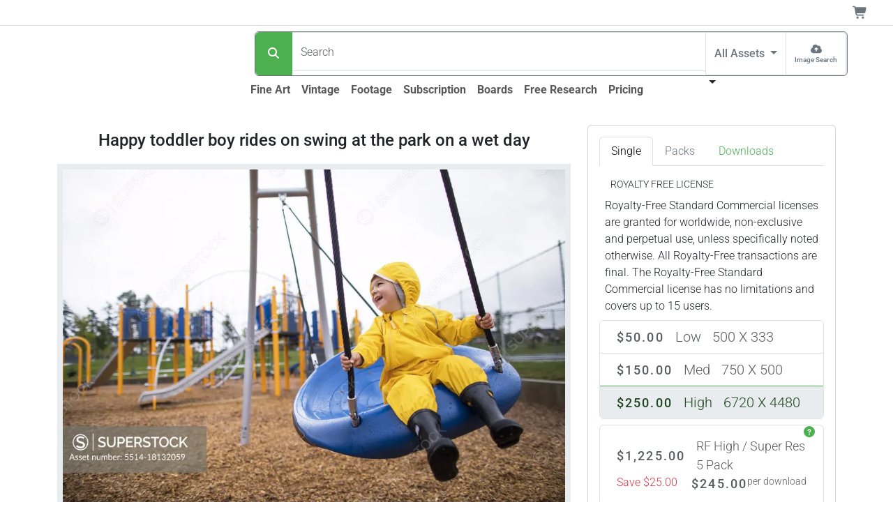

--- FILE ---
content_type: text/html;charset=UTF-8
request_url: https://www.superstock.com/asset/happy-toddler-boy-rides-swing-park-wet-day/5514-18132059
body_size: 30798
content:
<!DOCTYPE html><html lang="en" data-bs-theme="auto" data-beasties-container><head>
  <link rel="preload" href="https://www.superstock.com/cdn/5514/Comp/5514-18132059.webp" as="image" type="image/webp" imagesrcset="https://www.superstock.com/cdn/5514/CompThumb/5514-18132059.webp 450w, https://www.superstock.com/cdn/5514/CompPreview/5514-18132059.webp 680w, https://www.superstock.com/cdn/5514/Comp/5514-18132059.webp 1024w" imagesizes="(min-width: 1081px) 1024px, (min-width: 993px) 680px, (min-width: 721px) 1024px, (min-width: 491px) 680px, 450px" fetchpriority="high"><meta charset="utf-8">
  <title>Happy toddler boy rides on swing at the park on a wet day - SuperStock</title>
  <base href="/">
  <meta name="color-scheme" content="light dark">
  <style>
    :root {
      color-scheme: light dark;
    }
  </style>
  <meta name="theme-color" media="(prefers-color-scheme: light)" content="#ffffff">
  <meta name="theme-color" media="(prefers-color-scheme: dark)" content="#0b0b0b">
  <meta name="viewport" content="width=device-width, initial-scale=1">
  <link rel="preconnect" href="https://www.googletagmanager.com">
  <link rel="dns-prefetch" href="https://www.googletagmanager.com">
  <link rel="preconnect" href="https://fonts.gstatic.com" crossorigin>
  <link rel="preconnect" href="https://fonts.googleapis.com">
  <link rel="manifest" href="/api/Layout/manifest.webmanifest">
  <style>@font-face{font-family:'Roboto';font-style:normal;font-weight:300;font-stretch:100%;font-display:swap;src:url(https://fonts.gstatic.com/s/roboto/v50/KFO7CnqEu92Fr1ME7kSn66aGLdTylUAMa3GUBGEe.woff2) format('woff2');unicode-range:U+0460-052F, U+1C80-1C8A, U+20B4, U+2DE0-2DFF, U+A640-A69F, U+FE2E-FE2F;}@font-face{font-family:'Roboto';font-style:normal;font-weight:300;font-stretch:100%;font-display:swap;src:url(https://fonts.gstatic.com/s/roboto/v50/KFO7CnqEu92Fr1ME7kSn66aGLdTylUAMa3iUBGEe.woff2) format('woff2');unicode-range:U+0301, U+0400-045F, U+0490-0491, U+04B0-04B1, U+2116;}@font-face{font-family:'Roboto';font-style:normal;font-weight:300;font-stretch:100%;font-display:swap;src:url(https://fonts.gstatic.com/s/roboto/v50/KFO7CnqEu92Fr1ME7kSn66aGLdTylUAMa3CUBGEe.woff2) format('woff2');unicode-range:U+1F00-1FFF;}@font-face{font-family:'Roboto';font-style:normal;font-weight:300;font-stretch:100%;font-display:swap;src:url(https://fonts.gstatic.com/s/roboto/v50/KFO7CnqEu92Fr1ME7kSn66aGLdTylUAMa3-UBGEe.woff2) format('woff2');unicode-range:U+0370-0377, U+037A-037F, U+0384-038A, U+038C, U+038E-03A1, U+03A3-03FF;}@font-face{font-family:'Roboto';font-style:normal;font-weight:300;font-stretch:100%;font-display:swap;src:url(https://fonts.gstatic.com/s/roboto/v50/KFO7CnqEu92Fr1ME7kSn66aGLdTylUAMawCUBGEe.woff2) format('woff2');unicode-range:U+0302-0303, U+0305, U+0307-0308, U+0310, U+0312, U+0315, U+031A, U+0326-0327, U+032C, U+032F-0330, U+0332-0333, U+0338, U+033A, U+0346, U+034D, U+0391-03A1, U+03A3-03A9, U+03B1-03C9, U+03D1, U+03D5-03D6, U+03F0-03F1, U+03F4-03F5, U+2016-2017, U+2034-2038, U+203C, U+2040, U+2043, U+2047, U+2050, U+2057, U+205F, U+2070-2071, U+2074-208E, U+2090-209C, U+20D0-20DC, U+20E1, U+20E5-20EF, U+2100-2112, U+2114-2115, U+2117-2121, U+2123-214F, U+2190, U+2192, U+2194-21AE, U+21B0-21E5, U+21F1-21F2, U+21F4-2211, U+2213-2214, U+2216-22FF, U+2308-230B, U+2310, U+2319, U+231C-2321, U+2336-237A, U+237C, U+2395, U+239B-23B7, U+23D0, U+23DC-23E1, U+2474-2475, U+25AF, U+25B3, U+25B7, U+25BD, U+25C1, U+25CA, U+25CC, U+25FB, U+266D-266F, U+27C0-27FF, U+2900-2AFF, U+2B0E-2B11, U+2B30-2B4C, U+2BFE, U+3030, U+FF5B, U+FF5D, U+1D400-1D7FF, U+1EE00-1EEFF;}@font-face{font-family:'Roboto';font-style:normal;font-weight:300;font-stretch:100%;font-display:swap;src:url(https://fonts.gstatic.com/s/roboto/v50/KFO7CnqEu92Fr1ME7kSn66aGLdTylUAMaxKUBGEe.woff2) format('woff2');unicode-range:U+0001-000C, U+000E-001F, U+007F-009F, U+20DD-20E0, U+20E2-20E4, U+2150-218F, U+2190, U+2192, U+2194-2199, U+21AF, U+21E6-21F0, U+21F3, U+2218-2219, U+2299, U+22C4-22C6, U+2300-243F, U+2440-244A, U+2460-24FF, U+25A0-27BF, U+2800-28FF, U+2921-2922, U+2981, U+29BF, U+29EB, U+2B00-2BFF, U+4DC0-4DFF, U+FFF9-FFFB, U+10140-1018E, U+10190-1019C, U+101A0, U+101D0-101FD, U+102E0-102FB, U+10E60-10E7E, U+1D2C0-1D2D3, U+1D2E0-1D37F, U+1F000-1F0FF, U+1F100-1F1AD, U+1F1E6-1F1FF, U+1F30D-1F30F, U+1F315, U+1F31C, U+1F31E, U+1F320-1F32C, U+1F336, U+1F378, U+1F37D, U+1F382, U+1F393-1F39F, U+1F3A7-1F3A8, U+1F3AC-1F3AF, U+1F3C2, U+1F3C4-1F3C6, U+1F3CA-1F3CE, U+1F3D4-1F3E0, U+1F3ED, U+1F3F1-1F3F3, U+1F3F5-1F3F7, U+1F408, U+1F415, U+1F41F, U+1F426, U+1F43F, U+1F441-1F442, U+1F444, U+1F446-1F449, U+1F44C-1F44E, U+1F453, U+1F46A, U+1F47D, U+1F4A3, U+1F4B0, U+1F4B3, U+1F4B9, U+1F4BB, U+1F4BF, U+1F4C8-1F4CB, U+1F4D6, U+1F4DA, U+1F4DF, U+1F4E3-1F4E6, U+1F4EA-1F4ED, U+1F4F7, U+1F4F9-1F4FB, U+1F4FD-1F4FE, U+1F503, U+1F507-1F50B, U+1F50D, U+1F512-1F513, U+1F53E-1F54A, U+1F54F-1F5FA, U+1F610, U+1F650-1F67F, U+1F687, U+1F68D, U+1F691, U+1F694, U+1F698, U+1F6AD, U+1F6B2, U+1F6B9-1F6BA, U+1F6BC, U+1F6C6-1F6CF, U+1F6D3-1F6D7, U+1F6E0-1F6EA, U+1F6F0-1F6F3, U+1F6F7-1F6FC, U+1F700-1F7FF, U+1F800-1F80B, U+1F810-1F847, U+1F850-1F859, U+1F860-1F887, U+1F890-1F8AD, U+1F8B0-1F8BB, U+1F8C0-1F8C1, U+1F900-1F90B, U+1F93B, U+1F946, U+1F984, U+1F996, U+1F9E9, U+1FA00-1FA6F, U+1FA70-1FA7C, U+1FA80-1FA89, U+1FA8F-1FAC6, U+1FACE-1FADC, U+1FADF-1FAE9, U+1FAF0-1FAF8, U+1FB00-1FBFF;}@font-face{font-family:'Roboto';font-style:normal;font-weight:300;font-stretch:100%;font-display:swap;src:url(https://fonts.gstatic.com/s/roboto/v50/KFO7CnqEu92Fr1ME7kSn66aGLdTylUAMa3OUBGEe.woff2) format('woff2');unicode-range:U+0102-0103, U+0110-0111, U+0128-0129, U+0168-0169, U+01A0-01A1, U+01AF-01B0, U+0300-0301, U+0303-0304, U+0308-0309, U+0323, U+0329, U+1EA0-1EF9, U+20AB;}@font-face{font-family:'Roboto';font-style:normal;font-weight:300;font-stretch:100%;font-display:swap;src:url(https://fonts.gstatic.com/s/roboto/v50/KFO7CnqEu92Fr1ME7kSn66aGLdTylUAMa3KUBGEe.woff2) format('woff2');unicode-range:U+0100-02BA, U+02BD-02C5, U+02C7-02CC, U+02CE-02D7, U+02DD-02FF, U+0304, U+0308, U+0329, U+1D00-1DBF, U+1E00-1E9F, U+1EF2-1EFF, U+2020, U+20A0-20AB, U+20AD-20C0, U+2113, U+2C60-2C7F, U+A720-A7FF;}@font-face{font-family:'Roboto';font-style:normal;font-weight:300;font-stretch:100%;font-display:swap;src:url(https://fonts.gstatic.com/s/roboto/v50/KFO7CnqEu92Fr1ME7kSn66aGLdTylUAMa3yUBA.woff2) format('woff2');unicode-range:U+0000-00FF, U+0131, U+0152-0153, U+02BB-02BC, U+02C6, U+02DA, U+02DC, U+0304, U+0308, U+0329, U+2000-206F, U+20AC, U+2122, U+2191, U+2193, U+2212, U+2215, U+FEFF, U+FFFD;}@font-face{font-family:'Roboto';font-style:normal;font-weight:500;font-stretch:100%;font-display:swap;src:url(https://fonts.gstatic.com/s/roboto/v50/KFO7CnqEu92Fr1ME7kSn66aGLdTylUAMa3GUBGEe.woff2) format('woff2');unicode-range:U+0460-052F, U+1C80-1C8A, U+20B4, U+2DE0-2DFF, U+A640-A69F, U+FE2E-FE2F;}@font-face{font-family:'Roboto';font-style:normal;font-weight:500;font-stretch:100%;font-display:swap;src:url(https://fonts.gstatic.com/s/roboto/v50/KFO7CnqEu92Fr1ME7kSn66aGLdTylUAMa3iUBGEe.woff2) format('woff2');unicode-range:U+0301, U+0400-045F, U+0490-0491, U+04B0-04B1, U+2116;}@font-face{font-family:'Roboto';font-style:normal;font-weight:500;font-stretch:100%;font-display:swap;src:url(https://fonts.gstatic.com/s/roboto/v50/KFO7CnqEu92Fr1ME7kSn66aGLdTylUAMa3CUBGEe.woff2) format('woff2');unicode-range:U+1F00-1FFF;}@font-face{font-family:'Roboto';font-style:normal;font-weight:500;font-stretch:100%;font-display:swap;src:url(https://fonts.gstatic.com/s/roboto/v50/KFO7CnqEu92Fr1ME7kSn66aGLdTylUAMa3-UBGEe.woff2) format('woff2');unicode-range:U+0370-0377, U+037A-037F, U+0384-038A, U+038C, U+038E-03A1, U+03A3-03FF;}@font-face{font-family:'Roboto';font-style:normal;font-weight:500;font-stretch:100%;font-display:swap;src:url(https://fonts.gstatic.com/s/roboto/v50/KFO7CnqEu92Fr1ME7kSn66aGLdTylUAMawCUBGEe.woff2) format('woff2');unicode-range:U+0302-0303, U+0305, U+0307-0308, U+0310, U+0312, U+0315, U+031A, U+0326-0327, U+032C, U+032F-0330, U+0332-0333, U+0338, U+033A, U+0346, U+034D, U+0391-03A1, U+03A3-03A9, U+03B1-03C9, U+03D1, U+03D5-03D6, U+03F0-03F1, U+03F4-03F5, U+2016-2017, U+2034-2038, U+203C, U+2040, U+2043, U+2047, U+2050, U+2057, U+205F, U+2070-2071, U+2074-208E, U+2090-209C, U+20D0-20DC, U+20E1, U+20E5-20EF, U+2100-2112, U+2114-2115, U+2117-2121, U+2123-214F, U+2190, U+2192, U+2194-21AE, U+21B0-21E5, U+21F1-21F2, U+21F4-2211, U+2213-2214, U+2216-22FF, U+2308-230B, U+2310, U+2319, U+231C-2321, U+2336-237A, U+237C, U+2395, U+239B-23B7, U+23D0, U+23DC-23E1, U+2474-2475, U+25AF, U+25B3, U+25B7, U+25BD, U+25C1, U+25CA, U+25CC, U+25FB, U+266D-266F, U+27C0-27FF, U+2900-2AFF, U+2B0E-2B11, U+2B30-2B4C, U+2BFE, U+3030, U+FF5B, U+FF5D, U+1D400-1D7FF, U+1EE00-1EEFF;}@font-face{font-family:'Roboto';font-style:normal;font-weight:500;font-stretch:100%;font-display:swap;src:url(https://fonts.gstatic.com/s/roboto/v50/KFO7CnqEu92Fr1ME7kSn66aGLdTylUAMaxKUBGEe.woff2) format('woff2');unicode-range:U+0001-000C, U+000E-001F, U+007F-009F, U+20DD-20E0, U+20E2-20E4, U+2150-218F, U+2190, U+2192, U+2194-2199, U+21AF, U+21E6-21F0, U+21F3, U+2218-2219, U+2299, U+22C4-22C6, U+2300-243F, U+2440-244A, U+2460-24FF, U+25A0-27BF, U+2800-28FF, U+2921-2922, U+2981, U+29BF, U+29EB, U+2B00-2BFF, U+4DC0-4DFF, U+FFF9-FFFB, U+10140-1018E, U+10190-1019C, U+101A0, U+101D0-101FD, U+102E0-102FB, U+10E60-10E7E, U+1D2C0-1D2D3, U+1D2E0-1D37F, U+1F000-1F0FF, U+1F100-1F1AD, U+1F1E6-1F1FF, U+1F30D-1F30F, U+1F315, U+1F31C, U+1F31E, U+1F320-1F32C, U+1F336, U+1F378, U+1F37D, U+1F382, U+1F393-1F39F, U+1F3A7-1F3A8, U+1F3AC-1F3AF, U+1F3C2, U+1F3C4-1F3C6, U+1F3CA-1F3CE, U+1F3D4-1F3E0, U+1F3ED, U+1F3F1-1F3F3, U+1F3F5-1F3F7, U+1F408, U+1F415, U+1F41F, U+1F426, U+1F43F, U+1F441-1F442, U+1F444, U+1F446-1F449, U+1F44C-1F44E, U+1F453, U+1F46A, U+1F47D, U+1F4A3, U+1F4B0, U+1F4B3, U+1F4B9, U+1F4BB, U+1F4BF, U+1F4C8-1F4CB, U+1F4D6, U+1F4DA, U+1F4DF, U+1F4E3-1F4E6, U+1F4EA-1F4ED, U+1F4F7, U+1F4F9-1F4FB, U+1F4FD-1F4FE, U+1F503, U+1F507-1F50B, U+1F50D, U+1F512-1F513, U+1F53E-1F54A, U+1F54F-1F5FA, U+1F610, U+1F650-1F67F, U+1F687, U+1F68D, U+1F691, U+1F694, U+1F698, U+1F6AD, U+1F6B2, U+1F6B9-1F6BA, U+1F6BC, U+1F6C6-1F6CF, U+1F6D3-1F6D7, U+1F6E0-1F6EA, U+1F6F0-1F6F3, U+1F6F7-1F6FC, U+1F700-1F7FF, U+1F800-1F80B, U+1F810-1F847, U+1F850-1F859, U+1F860-1F887, U+1F890-1F8AD, U+1F8B0-1F8BB, U+1F8C0-1F8C1, U+1F900-1F90B, U+1F93B, U+1F946, U+1F984, U+1F996, U+1F9E9, U+1FA00-1FA6F, U+1FA70-1FA7C, U+1FA80-1FA89, U+1FA8F-1FAC6, U+1FACE-1FADC, U+1FADF-1FAE9, U+1FAF0-1FAF8, U+1FB00-1FBFF;}@font-face{font-family:'Roboto';font-style:normal;font-weight:500;font-stretch:100%;font-display:swap;src:url(https://fonts.gstatic.com/s/roboto/v50/KFO7CnqEu92Fr1ME7kSn66aGLdTylUAMa3OUBGEe.woff2) format('woff2');unicode-range:U+0102-0103, U+0110-0111, U+0128-0129, U+0168-0169, U+01A0-01A1, U+01AF-01B0, U+0300-0301, U+0303-0304, U+0308-0309, U+0323, U+0329, U+1EA0-1EF9, U+20AB;}@font-face{font-family:'Roboto';font-style:normal;font-weight:500;font-stretch:100%;font-display:swap;src:url(https://fonts.gstatic.com/s/roboto/v50/KFO7CnqEu92Fr1ME7kSn66aGLdTylUAMa3KUBGEe.woff2) format('woff2');unicode-range:U+0100-02BA, U+02BD-02C5, U+02C7-02CC, U+02CE-02D7, U+02DD-02FF, U+0304, U+0308, U+0329, U+1D00-1DBF, U+1E00-1E9F, U+1EF2-1EFF, U+2020, U+20A0-20AB, U+20AD-20C0, U+2113, U+2C60-2C7F, U+A720-A7FF;}@font-face{font-family:'Roboto';font-style:normal;font-weight:500;font-stretch:100%;font-display:swap;src:url(https://fonts.gstatic.com/s/roboto/v50/KFO7CnqEu92Fr1ME7kSn66aGLdTylUAMa3yUBA.woff2) format('woff2');unicode-range:U+0000-00FF, U+0131, U+0152-0153, U+02BB-02BC, U+02C6, U+02DA, U+02DC, U+0304, U+0308, U+0329, U+2000-206F, U+20AC, U+2122, U+2191, U+2193, U+2212, U+2215, U+FEFF, U+FFFD;}@font-face{font-family:'Roboto';font-style:normal;font-weight:700;font-stretch:100%;font-display:swap;src:url(https://fonts.gstatic.com/s/roboto/v50/KFO7CnqEu92Fr1ME7kSn66aGLdTylUAMa3GUBGEe.woff2) format('woff2');unicode-range:U+0460-052F, U+1C80-1C8A, U+20B4, U+2DE0-2DFF, U+A640-A69F, U+FE2E-FE2F;}@font-face{font-family:'Roboto';font-style:normal;font-weight:700;font-stretch:100%;font-display:swap;src:url(https://fonts.gstatic.com/s/roboto/v50/KFO7CnqEu92Fr1ME7kSn66aGLdTylUAMa3iUBGEe.woff2) format('woff2');unicode-range:U+0301, U+0400-045F, U+0490-0491, U+04B0-04B1, U+2116;}@font-face{font-family:'Roboto';font-style:normal;font-weight:700;font-stretch:100%;font-display:swap;src:url(https://fonts.gstatic.com/s/roboto/v50/KFO7CnqEu92Fr1ME7kSn66aGLdTylUAMa3CUBGEe.woff2) format('woff2');unicode-range:U+1F00-1FFF;}@font-face{font-family:'Roboto';font-style:normal;font-weight:700;font-stretch:100%;font-display:swap;src:url(https://fonts.gstatic.com/s/roboto/v50/KFO7CnqEu92Fr1ME7kSn66aGLdTylUAMa3-UBGEe.woff2) format('woff2');unicode-range:U+0370-0377, U+037A-037F, U+0384-038A, U+038C, U+038E-03A1, U+03A3-03FF;}@font-face{font-family:'Roboto';font-style:normal;font-weight:700;font-stretch:100%;font-display:swap;src:url(https://fonts.gstatic.com/s/roboto/v50/KFO7CnqEu92Fr1ME7kSn66aGLdTylUAMawCUBGEe.woff2) format('woff2');unicode-range:U+0302-0303, U+0305, U+0307-0308, U+0310, U+0312, U+0315, U+031A, U+0326-0327, U+032C, U+032F-0330, U+0332-0333, U+0338, U+033A, U+0346, U+034D, U+0391-03A1, U+03A3-03A9, U+03B1-03C9, U+03D1, U+03D5-03D6, U+03F0-03F1, U+03F4-03F5, U+2016-2017, U+2034-2038, U+203C, U+2040, U+2043, U+2047, U+2050, U+2057, U+205F, U+2070-2071, U+2074-208E, U+2090-209C, U+20D0-20DC, U+20E1, U+20E5-20EF, U+2100-2112, U+2114-2115, U+2117-2121, U+2123-214F, U+2190, U+2192, U+2194-21AE, U+21B0-21E5, U+21F1-21F2, U+21F4-2211, U+2213-2214, U+2216-22FF, U+2308-230B, U+2310, U+2319, U+231C-2321, U+2336-237A, U+237C, U+2395, U+239B-23B7, U+23D0, U+23DC-23E1, U+2474-2475, U+25AF, U+25B3, U+25B7, U+25BD, U+25C1, U+25CA, U+25CC, U+25FB, U+266D-266F, U+27C0-27FF, U+2900-2AFF, U+2B0E-2B11, U+2B30-2B4C, U+2BFE, U+3030, U+FF5B, U+FF5D, U+1D400-1D7FF, U+1EE00-1EEFF;}@font-face{font-family:'Roboto';font-style:normal;font-weight:700;font-stretch:100%;font-display:swap;src:url(https://fonts.gstatic.com/s/roboto/v50/KFO7CnqEu92Fr1ME7kSn66aGLdTylUAMaxKUBGEe.woff2) format('woff2');unicode-range:U+0001-000C, U+000E-001F, U+007F-009F, U+20DD-20E0, U+20E2-20E4, U+2150-218F, U+2190, U+2192, U+2194-2199, U+21AF, U+21E6-21F0, U+21F3, U+2218-2219, U+2299, U+22C4-22C6, U+2300-243F, U+2440-244A, U+2460-24FF, U+25A0-27BF, U+2800-28FF, U+2921-2922, U+2981, U+29BF, U+29EB, U+2B00-2BFF, U+4DC0-4DFF, U+FFF9-FFFB, U+10140-1018E, U+10190-1019C, U+101A0, U+101D0-101FD, U+102E0-102FB, U+10E60-10E7E, U+1D2C0-1D2D3, U+1D2E0-1D37F, U+1F000-1F0FF, U+1F100-1F1AD, U+1F1E6-1F1FF, U+1F30D-1F30F, U+1F315, U+1F31C, U+1F31E, U+1F320-1F32C, U+1F336, U+1F378, U+1F37D, U+1F382, U+1F393-1F39F, U+1F3A7-1F3A8, U+1F3AC-1F3AF, U+1F3C2, U+1F3C4-1F3C6, U+1F3CA-1F3CE, U+1F3D4-1F3E0, U+1F3ED, U+1F3F1-1F3F3, U+1F3F5-1F3F7, U+1F408, U+1F415, U+1F41F, U+1F426, U+1F43F, U+1F441-1F442, U+1F444, U+1F446-1F449, U+1F44C-1F44E, U+1F453, U+1F46A, U+1F47D, U+1F4A3, U+1F4B0, U+1F4B3, U+1F4B9, U+1F4BB, U+1F4BF, U+1F4C8-1F4CB, U+1F4D6, U+1F4DA, U+1F4DF, U+1F4E3-1F4E6, U+1F4EA-1F4ED, U+1F4F7, U+1F4F9-1F4FB, U+1F4FD-1F4FE, U+1F503, U+1F507-1F50B, U+1F50D, U+1F512-1F513, U+1F53E-1F54A, U+1F54F-1F5FA, U+1F610, U+1F650-1F67F, U+1F687, U+1F68D, U+1F691, U+1F694, U+1F698, U+1F6AD, U+1F6B2, U+1F6B9-1F6BA, U+1F6BC, U+1F6C6-1F6CF, U+1F6D3-1F6D7, U+1F6E0-1F6EA, U+1F6F0-1F6F3, U+1F6F7-1F6FC, U+1F700-1F7FF, U+1F800-1F80B, U+1F810-1F847, U+1F850-1F859, U+1F860-1F887, U+1F890-1F8AD, U+1F8B0-1F8BB, U+1F8C0-1F8C1, U+1F900-1F90B, U+1F93B, U+1F946, U+1F984, U+1F996, U+1F9E9, U+1FA00-1FA6F, U+1FA70-1FA7C, U+1FA80-1FA89, U+1FA8F-1FAC6, U+1FACE-1FADC, U+1FADF-1FAE9, U+1FAF0-1FAF8, U+1FB00-1FBFF;}@font-face{font-family:'Roboto';font-style:normal;font-weight:700;font-stretch:100%;font-display:swap;src:url(https://fonts.gstatic.com/s/roboto/v50/KFO7CnqEu92Fr1ME7kSn66aGLdTylUAMa3OUBGEe.woff2) format('woff2');unicode-range:U+0102-0103, U+0110-0111, U+0128-0129, U+0168-0169, U+01A0-01A1, U+01AF-01B0, U+0300-0301, U+0303-0304, U+0308-0309, U+0323, U+0329, U+1EA0-1EF9, U+20AB;}@font-face{font-family:'Roboto';font-style:normal;font-weight:700;font-stretch:100%;font-display:swap;src:url(https://fonts.gstatic.com/s/roboto/v50/KFO7CnqEu92Fr1ME7kSn66aGLdTylUAMa3KUBGEe.woff2) format('woff2');unicode-range:U+0100-02BA, U+02BD-02C5, U+02C7-02CC, U+02CE-02D7, U+02DD-02FF, U+0304, U+0308, U+0329, U+1D00-1DBF, U+1E00-1E9F, U+1EF2-1EFF, U+2020, U+20A0-20AB, U+20AD-20C0, U+2113, U+2C60-2C7F, U+A720-A7FF;}@font-face{font-family:'Roboto';font-style:normal;font-weight:700;font-stretch:100%;font-display:swap;src:url(https://fonts.gstatic.com/s/roboto/v50/KFO7CnqEu92Fr1ME7kSn66aGLdTylUAMa3yUBA.woff2) format('woff2');unicode-range:U+0000-00FF, U+0131, U+0152-0153, U+02BB-02BC, U+02C6, U+02DA, U+02DC, U+0304, U+0308, U+0329, U+2000-206F, U+20AC, U+2122, U+2191, U+2193, U+2212, U+2215, U+FEFF, U+FFFD;}</style>
  <meta name="theme-color" content="#f8f9fa">
<style>:root{--bs-blue: #0d6efd;--bs-indigo: #6610f2;--bs-purple: #6f42c1;--bs-pink: #d63384;--bs-red: #dc3545;--bs-orange: #fd7e14;--bs-yellow: #ffc107;--bs-green: #198754;--bs-teal: #20c997;--bs-cyan: #0dcaf0;--bs-black: #000;--bs-white: #fff;--bs-gray: #6c757d;--bs-gray-dark: #343a40;--bs-gray-100: #f8f9fa;--bs-gray-200: #e9ecef;--bs-gray-300: #dee2e6;--bs-gray-400: #ced4da;--bs-gray-500: #adb5bd;--bs-gray-600: #6c757d;--bs-gray-700: #495057;--bs-gray-800: #343a40;--bs-gray-900: #212529;--bs-primary: #4CAF50;--bs-secondary: #6c757d;--bs-success: #36c9ae;--bs-info: #0074b3;--bs-warning: #ffc107;--bs-danger: #dc3545;--bs-light: #f8f9fa;--bs-dark: #212529;--bs-primary-rgb: 76, 175, 80;--bs-secondary-rgb: 108, 117, 125;--bs-success-rgb: 54, 201, 174;--bs-info-rgb: 0, 116, 179;--bs-warning-rgb: 255, 193, 7;--bs-danger-rgb: 220, 53, 69;--bs-light-rgb: 248, 249, 250;--bs-dark-rgb: 33, 37, 41;--bs-primary-text-emphasis: rgb(30.4, 70, 32);--bs-secondary-text-emphasis: rgb(43.2, 46.8, 50);--bs-success-text-emphasis: rgb(21.6, 80.4, 69.6);--bs-info-text-emphasis: rgb(0, 46.4, 71.6);--bs-warning-text-emphasis: rgb(102, 77.2, 2.8);--bs-danger-text-emphasis: rgb(88, 21.2, 27.6);--bs-light-text-emphasis: #495057;--bs-dark-text-emphasis: #495057;--bs-primary-bg-subtle: rgb(219.2, 239, 220);--bs-secondary-bg-subtle: rgb(225.6, 227.4, 229);--bs-success-bg-subtle: rgb(214.8, 244.2, 238.8);--bs-info-bg-subtle: rgb(204, 227.2, 239.8);--bs-warning-bg-subtle: rgb(255, 242.6, 205.4);--bs-danger-bg-subtle: rgb(248, 214.6, 217.8);--bs-light-bg-subtle: rgb(251.5, 252, 252.5);--bs-dark-bg-subtle: #ced4da;--bs-primary-border-subtle: rgb(183.4, 223, 185);--bs-secondary-border-subtle: rgb(196.2, 199.8, 203);--bs-success-border-subtle: rgb(174.6, 233.4, 222.6);--bs-info-border-subtle: rgb(153, 199.4, 224.6);--bs-warning-border-subtle: rgb(255, 230.2, 155.8);--bs-danger-border-subtle: rgb(241, 174.2, 180.6);--bs-light-border-subtle: #e9ecef;--bs-dark-border-subtle: #adb5bd;--bs-white-rgb: 255, 255, 255;--bs-black-rgb: 0, 0, 0;--bs-font-sans-serif: system-ui, -apple-system, "Segoe UI", Roboto, "Helvetica Neue", "Noto Sans", "Liberation Sans", Arial, sans-serif, "Apple Color Emoji", "Segoe UI Emoji", "Segoe UI Symbol", "Noto Color Emoji";--bs-font-monospace: SFMono-Regular, Menlo, Monaco, Consolas, "Liberation Mono", "Courier New", monospace;--bs-gradient: linear-gradient(180deg, rgba(255, 255, 255, .15), rgba(255, 255, 255, 0));--bs-body-font-family: var(--bs-font-sans-serif);--bs-body-font-size: 1rem;--bs-body-font-weight: 300;--bs-body-line-height: 1.5;--bs-body-color: #212529;--bs-body-color-rgb: 33, 37, 41;--bs-body-bg: #fff;--bs-body-bg-rgb: 255, 255, 255;--bs-emphasis-color: #000;--bs-emphasis-color-rgb: 0, 0, 0;--bs-secondary-color: rgba(33, 37, 41, .75);--bs-secondary-color-rgb: 33, 37, 41;--bs-secondary-bg: #e9ecef;--bs-secondary-bg-rgb: 233, 236, 239;--bs-tertiary-color: rgba(33, 37, 41, .5);--bs-tertiary-color-rgb: 33, 37, 41;--bs-tertiary-bg: #f8f9fa;--bs-tertiary-bg-rgb: 248, 249, 250;--bs-heading-color: inherit;--bs-link-color: #4CAF50;--bs-link-color-rgb: 76, 175, 80;--bs-link-decoration: underline;--bs-link-hover-color: rgb(60.8, 140, 64);--bs-link-hover-color-rgb: 61, 140, 64;--bs-code-color: #d63384;--bs-highlight-color: #212529;--bs-highlight-bg: rgb(255, 242.6, 205.4);--bs-border-width: 1px;--bs-border-style: solid;--bs-border-color: #dee2e6;--bs-border-color-translucent: rgba(0, 0, 0, .175);--bs-border-radius: .375rem;--bs-border-radius-sm: .25rem;--bs-border-radius-lg: .5rem;--bs-border-radius-xl: 1rem;--bs-border-radius-xxl: 2rem;--bs-border-radius-2xl: var(--bs-border-radius-xxl);--bs-border-radius-pill: 50rem;--bs-box-shadow: 0 .5rem 1rem rgba(0, 0, 0, .15);--bs-box-shadow-sm: 0 .125rem .25rem rgba(0, 0, 0, .075);--bs-box-shadow-lg: 0 1rem 3rem rgba(0, 0, 0, .175);--bs-box-shadow-inset: inset 0 1px 2px rgba(0, 0, 0, .075);--bs-focus-ring-width: .25rem;--bs-focus-ring-opacity: .25;--bs-focus-ring-color: rgba(76, 175, 80, .25);--bs-form-valid-color: #36c9ae;--bs-form-valid-border-color: #36c9ae;--bs-form-invalid-color: #dc3545;--bs-form-invalid-border-color: #dc3545}@media(prefers-color-scheme:dark){:root{color-scheme:dark;--bs-body-color: #dee2e6;--bs-body-color-rgb: 222, 226, 230;--bs-body-bg: #212529;--bs-body-bg-rgb: 33, 37, 41;--bs-emphasis-color: #fff;--bs-emphasis-color-rgb: 255, 255, 255;--bs-secondary-color: rgba(222, 226, 230, .75);--bs-secondary-color-rgb: 222, 226, 230;--bs-secondary-bg: #343a40;--bs-secondary-bg-rgb: 52, 58, 64;--bs-tertiary-color: rgba(222, 226, 230, .5);--bs-tertiary-color-rgb: 222, 226, 230;--bs-tertiary-bg: rgb(42.5, 47.5, 52.5);--bs-tertiary-bg-rgb: 43, 48, 53;--bs-primary-text-emphasis: rgb(147.6, 207, 150);--bs-secondary-text-emphasis: rgb(166.8, 172.2, 177);--bs-success-text-emphasis: rgb(134.4, 222.6, 206.4);--bs-info-text-emphasis: rgb(102, 171.6, 209.4);--bs-warning-text-emphasis: rgb(255, 217.8, 106.2);--bs-danger-text-emphasis: rgb(234, 133.8, 143.4);--bs-light-text-emphasis: #f8f9fa;--bs-dark-text-emphasis: #dee2e6;--bs-primary-bg-subtle: rgb(15.2, 35, 16);--bs-secondary-bg-subtle: rgb(21.6, 23.4, 25);--bs-success-bg-subtle: rgb(10.8, 40.2, 34.8);--bs-info-bg-subtle: rgb(0, 23.2, 35.8);--bs-warning-bg-subtle: rgb(51, 38.6, 1.4);--bs-danger-bg-subtle: rgb(44, 10.6, 13.8);--bs-light-bg-subtle: #343a40;--bs-dark-bg-subtle: #1a1d20;--bs-primary-border-subtle: rgb(45.6, 105, 48);--bs-secondary-border-subtle: rgb(64.8, 70.2, 75);--bs-success-border-subtle: rgb(32.4, 120.6, 104.4);--bs-info-border-subtle: rgb(0, 69.6, 107.4);--bs-warning-border-subtle: rgb(153, 115.8, 4.2);--bs-danger-border-subtle: rgb(132, 31.8, 41.4);--bs-light-border-subtle: #495057;--bs-dark-border-subtle: #343a40;--bs-heading-color: inherit;--bs-link-color: rgb(147.6, 207, 150);--bs-link-hover-color: rgb(169.08, 216.6, 171);--bs-link-color-rgb: 148, 207, 150;--bs-link-hover-color-rgb: 169, 217, 171;--bs-code-color: rgb(230.4, 132.6, 181.2);--bs-highlight-color: #dee2e6;--bs-highlight-bg: rgb(102, 77.2, 2.8);--bs-border-color: #495057;--bs-border-color-translucent: rgba(255, 255, 255, .15);--bs-form-valid-color: rgb(117, 183, 152.4);--bs-form-valid-border-color: rgb(117, 183, 152.4);--bs-form-invalid-color: rgb(234, 133.8, 143.4);--bs-form-invalid-border-color: rgb(234, 133.8, 143.4)}}*,*:before,*:after{box-sizing:border-box}@media(prefers-reduced-motion:no-preference){:root{scroll-behavior:smooth}}body{margin:0;font-family:var(--bs-body-font-family);font-size:var(--bs-body-font-size);font-weight:var(--bs-body-font-weight);line-height:var(--bs-body-line-height);color:var(--bs-body-color);text-align:var(--bs-body-text-align);background-color:var(--bs-body-bg);-webkit-text-size-adjust:100%;-webkit-tap-highlight-color:rgba(0,0,0,0)}hr{margin:1rem 0;color:inherit;border:0;border-top:var(--bs-border-width) solid;opacity:.25}h6,h1{margin-top:0;margin-bottom:.5rem;font-weight:500;line-height:1.2;color:var(--bs-heading-color)}h1{font-size:calc(1.375rem + 1.5vw)}@media(min-width:1200px){h1{font-size:2.5rem}}h6{font-size:1rem}ul{padding-left:2rem}ul{margin-top:0;margin-bottom:1rem}b,strong{font-weight:bolder}.small{font-size:.875em}a{color:rgba(var(--bs-link-color-rgb),var(--bs-link-opacity, 1));text-decoration:underline}a:hover{--bs-link-color-rgb: var(--bs-link-hover-color-rgb)}a:not([href]):not([class]),a:not([href]):not([class]):hover{color:inherit;text-decoration:none}img,svg{vertical-align:middle}label{display:inline-block}button{border-radius:0}button:focus:not(:focus-visible){outline:0}input,button{margin:0;font-family:inherit;font-size:inherit;line-height:inherit}button{text-transform:none}button,[type=button],[type=submit]{-webkit-appearance:button}button:not(:disabled),[type=button]:not(:disabled),[type=submit]:not(:disabled){cursor:pointer}.container-fluid,.container-xl{--bs-gutter-x: 1.5rem;--bs-gutter-y: 0;width:100%;padding-right:calc(var(--bs-gutter-x) * .5);padding-left:calc(var(--bs-gutter-x) * .5);margin-right:auto;margin-left:auto}@media(min-width:1200px){.container-xl{max-width:1140px}}@media(min-width:1400px){.container-xl{max-width:1320px}}:root{--bs-breakpoint-xs: 0;--bs-breakpoint-sm: 576px;--bs-breakpoint-md: 768px;--bs-breakpoint-lg: 992px;--bs-breakpoint-xl: 1200px;--bs-breakpoint-xxl: 1400px}.row{--bs-gutter-x: 1.5rem;--bs-gutter-y: 0;display:flex;flex-wrap:wrap;margin-top:calc(-1 * var(--bs-gutter-y));margin-right:calc(-.5 * var(--bs-gutter-x));margin-left:calc(-.5 * var(--bs-gutter-x))}.row>*{flex-shrink:0;width:100%;max-width:100%;padding-right:calc(var(--bs-gutter-x) * .5);padding-left:calc(var(--bs-gutter-x) * .5);margin-top:var(--bs-gutter-y)}@media(min-width:992px){.col-lg{flex:1 0 0}.col-lg-4{flex:0 0 auto;width:33.33333333%}.col-lg-8{flex:0 0 auto;width:66.66666667%}}.form-control{display:block;width:100%;padding:.375rem .75rem;font-size:1rem;font-weight:300;line-height:1.5;color:var(--bs-body-color);appearance:none;background-color:var(--bs-body-bg);background-clip:padding-box;border:var(--bs-border-width) solid var(--bs-border-color);border-radius:var(--bs-border-radius);transition:border-color .15s ease-in-out,box-shadow .15s ease-in-out}@media(prefers-reduced-motion:reduce){.form-control{transition:none}}.form-control:focus{color:var(--bs-body-color);background-color:var(--bs-body-bg);border-color:#a6d7a8;outline:0;box-shadow:none}.form-control::-webkit-date-and-time-value{min-width:85px;height:1.5em;margin:0}.form-control::-webkit-datetime-edit{display:block;padding:0}.form-control::placeholder{color:var(--bs-secondary-color);opacity:1}.form-control:disabled{background-color:var(--bs-secondary-bg);opacity:1}.form-control::file-selector-button{padding:.375rem .75rem;margin:-.375rem -.75rem;margin-inline-end:.75rem;color:var(--bs-body-color);background-color:var(--bs-tertiary-bg);pointer-events:none;border-color:inherit;border-style:solid;border-width:0;border-inline-end-width:var(--bs-border-width);border-radius:0;transition:color .15s ease-in-out,background-color .15s ease-in-out,border-color .15s ease-in-out,box-shadow .15s ease-in-out}@media(prefers-reduced-motion:reduce){.form-control::file-selector-button{transition:none}}.form-control:hover:not(:disabled):not([readonly])::file-selector-button{background-color:var(--bs-secondary-bg)}.input-group{position:relative;display:flex;flex-wrap:wrap;align-items:stretch;width:100%}.input-group>.form-control{position:relative;flex:1 1 auto;width:1%;min-width:0}.input-group>.form-control:focus{z-index:5}.input-group .btn{position:relative;z-index:2}.input-group .btn:focus{z-index:5}.input-group:not(.has-validation)>:not(:last-child):not(.dropdown-toggle):not(.dropdown-menu):not(.form-floating),.input-group:not(.has-validation)>.dropdown-toggle:nth-last-child(n+3),.input-group:not(.has-validation)>.form-floating:not(:last-child)>.form-control{border-top-right-radius:0;border-bottom-right-radius:0}.input-group>:not(:first-child):not(.dropdown-menu):not(.valid-tooltip):not(.valid-feedback):not(.invalid-tooltip):not(.invalid-feedback){margin-left:calc(-1 * var(--bs-border-width));border-top-left-radius:0;border-bottom-left-radius:0}.btn{--bs-btn-padding-x: .75rem;--bs-btn-padding-y: .375rem;--bs-btn-font-family: ;--bs-btn-font-size: 1rem;--bs-btn-font-weight: 400;--bs-btn-line-height: 1.5;--bs-btn-color: var(--bs-body-color);--bs-btn-bg: transparent;--bs-btn-border-width: var(--bs-border-width);--bs-btn-border-color: transparent;--bs-btn-border-radius: var(--bs-border-radius);--bs-btn-hover-border-color: transparent;--bs-btn-box-shadow: inset 0 1px 0 rgba(255, 255, 255, .15), 0 1px 1px rgba(0, 0, 0, .075);--bs-btn-disabled-opacity: .65;--bs-btn-focus-box-shadow: 0 0 0 0 rgba(var(--bs-btn-focus-shadow-rgb), .5);display:inline-block;padding:var(--bs-btn-padding-y) var(--bs-btn-padding-x);font-family:var(--bs-btn-font-family);font-size:var(--bs-btn-font-size);font-weight:var(--bs-btn-font-weight);line-height:var(--bs-btn-line-height);color:var(--bs-btn-color);text-align:center;text-decoration:none;vertical-align:middle;cursor:pointer;-webkit-user-select:none;user-select:none;border:var(--bs-btn-border-width) solid var(--bs-btn-border-color);border-radius:var(--bs-btn-border-radius);background-color:var(--bs-btn-bg);transition:color .15s ease-in-out,background-color .15s ease-in-out,border-color .15s ease-in-out,box-shadow .15s ease-in-out}@media(prefers-reduced-motion:reduce){.btn{transition:none}}.btn:hover{color:var(--bs-btn-hover-color);background-color:var(--bs-btn-hover-bg);border-color:var(--bs-btn-hover-border-color)}.btn:focus-visible{color:var(--bs-btn-hover-color);background-color:var(--bs-btn-hover-bg);border-color:var(--bs-btn-hover-border-color);outline:0;box-shadow:var(--bs-btn-focus-box-shadow)}.btn:first-child:active{color:var(--bs-btn-active-color);background-color:var(--bs-btn-active-bg);border-color:var(--bs-btn-active-border-color)}.btn:first-child:active:focus-visible{box-shadow:var(--bs-btn-focus-box-shadow)}.btn:disabled{color:var(--bs-btn-disabled-color);pointer-events:none;background-color:var(--bs-btn-disabled-bg);border-color:var(--bs-btn-disabled-border-color);opacity:var(--bs-btn-disabled-opacity)}.btn-primary{--bs-btn-color: #fff;--bs-btn-bg: #4CAF50;--bs-btn-border-color: #4CAF50;--bs-btn-hover-color: #fff;--bs-btn-hover-bg: rgb(64.6, 148.75, 68);--bs-btn-hover-border-color: rgb(60.8, 140, 64);--bs-btn-focus-shadow-rgb: 103, 187, 106;--bs-btn-active-color: #fff;--bs-btn-active-bg: rgb(60.8, 140, 64);--bs-btn-active-border-color: rgb(57, 131.25, 60);--bs-btn-active-shadow: inset 0 3px 5px rgba(0, 0, 0, .125);--bs-btn-disabled-color: #fff;--bs-btn-disabled-bg: #4CAF50;--bs-btn-disabled-border-color: #4CAF50}.btn-outline-primary{--bs-btn-color: #4CAF50;--bs-btn-border-color: #4CAF50;--bs-btn-hover-color: #fff;--bs-btn-hover-bg: #4CAF50;--bs-btn-hover-border-color: #4CAF50;--bs-btn-focus-shadow-rgb: 76, 175, 80;--bs-btn-active-color: #fff;--bs-btn-active-bg: #4CAF50;--bs-btn-active-border-color: #4CAF50;--bs-btn-active-shadow: inset 0 3px 5px rgba(0, 0, 0, .125);--bs-btn-disabled-color: #4CAF50;--bs-btn-disabled-bg: transparent;--bs-btn-disabled-border-color: #4CAF50;--bs-gradient: none}.btn-outline-secondary{--bs-btn-color: #6c757d;--bs-btn-border-color: #6c757d;--bs-btn-hover-color: #fff;--bs-btn-hover-bg: #6c757d;--bs-btn-hover-border-color: #6c757d;--bs-btn-focus-shadow-rgb: 108, 117, 125;--bs-btn-active-color: #fff;--bs-btn-active-bg: #6c757d;--bs-btn-active-border-color: #6c757d;--bs-btn-active-shadow: inset 0 3px 5px rgba(0, 0, 0, .125);--bs-btn-disabled-color: #6c757d;--bs-btn-disabled-bg: transparent;--bs-btn-disabled-border-color: #6c757d;--bs-gradient: none}.btn-link{--bs-btn-font-weight: 400;--bs-btn-color: var(--bs-link-color);--bs-btn-bg: transparent;--bs-btn-border-color: transparent;--bs-btn-hover-color: var(--bs-link-hover-color);--bs-btn-hover-border-color: transparent;--bs-btn-active-color: var(--bs-link-hover-color);--bs-btn-active-border-color: transparent;--bs-btn-disabled-color: #6c757d;--bs-btn-disabled-border-color: transparent;--bs-btn-box-shadow: 0 0 0 #000;--bs-btn-focus-shadow-rgb: 103, 187, 106;text-decoration:underline}.btn-link:focus-visible{color:var(--bs-btn-color)}.btn-link:hover{color:var(--bs-btn-hover-color)}.fade{transition:opacity .15s linear}@media(prefers-reduced-motion:reduce){.fade{transition:none}}.fade:not(.show){opacity:0}.dropdown-toggle{white-space:nowrap}.dropdown-toggle:after{display:inline-block;margin-left:.255em;vertical-align:.255em;content:"";border-top:.3em solid;border-right:.3em solid transparent;border-bottom:0;border-left:.3em solid transparent}.dropdown-toggle:empty:after{margin-left:0}.dropdown-menu{--bs-dropdown-zindex: 1000;--bs-dropdown-min-width: 10rem;--bs-dropdown-padding-x: 0;--bs-dropdown-padding-y: .5rem;--bs-dropdown-spacer: .125rem;--bs-dropdown-font-size: 1rem;--bs-dropdown-color: var(--bs-body-color);--bs-dropdown-bg: var(--bs-body-bg);--bs-dropdown-border-color: var(--bs-border-color-translucent);--bs-dropdown-border-radius: var(--bs-border-radius);--bs-dropdown-border-width: var(--bs-border-width);--bs-dropdown-inner-border-radius: calc(var(--bs-border-radius) - var(--bs-border-width));--bs-dropdown-divider-bg: var(--bs-border-color-translucent);--bs-dropdown-divider-margin-y: .5rem;--bs-dropdown-box-shadow: var(--bs-box-shadow);--bs-dropdown-link-color: var(--bs-body-color);--bs-dropdown-link-hover-color: var(--bs-body-color);--bs-dropdown-link-hover-bg: var(--bs-tertiary-bg);--bs-dropdown-link-active-color: #fff;--bs-dropdown-link-active-bg: #4CAF50;--bs-dropdown-link-disabled-color: var(--bs-tertiary-color);--bs-dropdown-item-padding-x: 1rem;--bs-dropdown-item-padding-y: .25rem;--bs-dropdown-header-color: #6c757d;--bs-dropdown-header-padding-x: 1rem;--bs-dropdown-header-padding-y: .5rem;position:absolute;z-index:var(--bs-dropdown-zindex);display:none;min-width:var(--bs-dropdown-min-width);padding:var(--bs-dropdown-padding-y) var(--bs-dropdown-padding-x);margin:0;font-size:var(--bs-dropdown-font-size);color:var(--bs-dropdown-color);text-align:left;list-style:none;background-color:var(--bs-dropdown-bg);background-clip:padding-box;border:var(--bs-dropdown-border-width) solid var(--bs-dropdown-border-color);border-radius:var(--bs-dropdown-border-radius)}.dropdown-divider{height:0;margin:var(--bs-dropdown-divider-margin-y) 0;overflow:hidden;border-top:1px solid var(--bs-dropdown-divider-bg);opacity:1}.dropdown-item{display:block;width:100%;padding:var(--bs-dropdown-item-padding-y) var(--bs-dropdown-item-padding-x);clear:both;font-weight:400;color:var(--bs-dropdown-link-color);text-align:inherit;text-decoration:none;white-space:nowrap;background-color:transparent;border:0;border-radius:var(--bs-dropdown-item-border-radius, 0)}.dropdown-item:hover,.dropdown-item:focus{color:var(--bs-dropdown-link-hover-color);background-color:var(--bs-dropdown-link-hover-bg)}.dropdown-item:active{color:var(--bs-dropdown-link-active-color);text-decoration:none;background-color:var(--bs-dropdown-link-active-bg)}.dropdown-item:disabled{color:var(--bs-dropdown-link-disabled-color);pointer-events:none;background-color:transparent}.btn-group{position:relative;display:inline-flex;vertical-align:middle}.btn-group>.btn{position:relative;flex:1 1 auto}.btn-group>.btn:hover,.btn-group>.btn:focus,.btn-group>.btn:active{z-index:1}.btn-group{border-radius:var(--bs-border-radius)}.btn-group>:not(.btn-check:first-child)+.btn{margin-left:calc(-1 * var(--bs-border-width))}.btn-group>.btn:not(:last-child):not(.dropdown-toggle){border-top-right-radius:0;border-bottom-right-radius:0}.btn-group>.btn:nth-child(n+3),.btn-group>:not(.btn-check)+.btn{border-top-left-radius:0;border-bottom-left-radius:0}.nav{--bs-nav-link-padding-x: 1rem;--bs-nav-link-padding-y: .5rem;--bs-nav-link-font-weight: ;--bs-nav-link-color: var(--bs-link-color);--bs-nav-link-hover-color: var(--bs-link-hover-color);--bs-nav-link-disabled-color: var(--bs-secondary-color);display:flex;flex-wrap:wrap;padding-left:0;margin-bottom:0;list-style:none}.nav-link{display:block;padding:var(--bs-nav-link-padding-y) var(--bs-nav-link-padding-x);font-size:var(--bs-nav-link-font-size);font-weight:var(--bs-nav-link-font-weight);color:var(--bs-nav-link-color);text-decoration:none;background:none;border:0;transition:color .15s ease-in-out,background-color .15s ease-in-out,border-color .15s ease-in-out}@media(prefers-reduced-motion:reduce){.nav-link{transition:none}}.nav-link:hover,.nav-link:focus{color:var(--bs-nav-link-hover-color)}.nav-link:focus-visible{outline:0;box-shadow:0 0 0 .25rem #4caf5040}.nav-link:disabled{color:var(--bs-nav-link-disabled-color);pointer-events:none;cursor:default}.nav-tabs{--bs-nav-tabs-border-width: var(--bs-border-width);--bs-nav-tabs-border-color: var(--bs-border-color);--bs-nav-tabs-border-radius: var(--bs-border-radius);--bs-nav-tabs-link-hover-border-color: var(--bs-secondary-bg) var(--bs-secondary-bg) var(--bs-border-color);--bs-nav-tabs-link-active-color: var(--bs-emphasis-color);--bs-nav-tabs-link-active-bg: var(--bs-body-bg);--bs-nav-tabs-link-active-border-color: var(--bs-border-color) var(--bs-border-color) var(--bs-body-bg);border-bottom:var(--bs-nav-tabs-border-width) solid var(--bs-nav-tabs-border-color)}.nav-tabs .nav-link{margin-bottom:calc(-1 * var(--bs-nav-tabs-border-width));border:var(--bs-nav-tabs-border-width) solid transparent;border-top-left-radius:var(--bs-nav-tabs-border-radius);border-top-right-radius:var(--bs-nav-tabs-border-radius)}.nav-tabs .nav-link:hover,.nav-tabs .nav-link:focus{isolation:isolate;border-color:var(--bs-nav-tabs-link-hover-border-color)}.nav-tabs .nav-link.active{color:var(--bs-nav-tabs-link-active-color);background-color:var(--bs-nav-tabs-link-active-bg);border-color:var(--bs-nav-tabs-link-active-border-color)}.tab-content>.tab-pane{display:none}.tab-content>.active{display:block}.navbar{--bs-navbar-padding-x: 0;--bs-navbar-padding-y: .5rem;--bs-navbar-color: rgba(var(--bs-emphasis-color-rgb), .65);--bs-navbar-hover-color: rgba(var(--bs-emphasis-color-rgb), .8);--bs-navbar-disabled-color: rgba(var(--bs-emphasis-color-rgb), .3);--bs-navbar-active-color: rgba(var(--bs-emphasis-color-rgb), 1);--bs-navbar-brand-padding-y: .3125rem;--bs-navbar-brand-margin-end: 1rem;--bs-navbar-brand-font-size: 1.25rem;--bs-navbar-brand-color: rgba(var(--bs-emphasis-color-rgb), 1);--bs-navbar-brand-hover-color: rgba(var(--bs-emphasis-color-rgb), 1);--bs-navbar-nav-link-padding-x: .5rem;--bs-navbar-toggler-padding-y: .25rem;--bs-navbar-toggler-padding-x: .75rem;--bs-navbar-toggler-font-size: 1.25rem;--bs-navbar-toggler-icon-bg: url("data:image/svg+xml,%3csvg xmlns='http://www.w3.org/2000/svg' viewBox='0 0 30 30'%3e%3cpath stroke='rgba%2833, 37, 41, 0.75%29' stroke-linecap='round' stroke-miterlimit='10' stroke-width='2' d='M4 7h22M4 15h22M4 23h22'/%3e%3c/svg%3e");--bs-navbar-toggler-border-color: rgba(var(--bs-emphasis-color-rgb), .15);--bs-navbar-toggler-border-radius: var(--bs-border-radius);--bs-navbar-toggler-focus-width: 0;--bs-navbar-toggler-transition: box-shadow .15s ease-in-out;position:relative;display:flex;flex-wrap:wrap;align-items:center;justify-content:space-between;padding:var(--bs-navbar-padding-y) var(--bs-navbar-padding-x)}.navbar>.container-fluid{display:flex;flex-wrap:inherit;align-items:center;justify-content:space-between}.navbar-nav{--bs-nav-link-padding-x: 0;--bs-nav-link-padding-y: .5rem;--bs-nav-link-font-weight: ;--bs-nav-link-color: var(--bs-navbar-color);--bs-nav-link-hover-color: var(--bs-navbar-hover-color);--bs-nav-link-disabled-color: var(--bs-navbar-disabled-color);display:flex;flex-direction:column;padding-left:0;margin-bottom:0;list-style:none}.navbar-expand{flex-wrap:nowrap;justify-content:flex-start}.navbar-expand .navbar-nav{flex-direction:row}.navbar-expand .navbar-nav .nav-link{padding-right:var(--bs-navbar-nav-link-padding-x);padding-left:var(--bs-navbar-nav-link-padding-x)}.card{--bs-card-spacer-y: 1rem;--bs-card-spacer-x: 1rem;--bs-card-title-spacer-y: .5rem;--bs-card-title-color: ;--bs-card-subtitle-color: ;--bs-card-border-width: var(--bs-border-width);--bs-card-border-color: var(--bs-border-color-translucent);--bs-card-border-radius: var(--bs-border-radius);--bs-card-box-shadow: ;--bs-card-inner-border-radius: calc(var(--bs-border-radius) - (var(--bs-border-width)));--bs-card-cap-padding-y: .5rem;--bs-card-cap-padding-x: 1rem;--bs-card-cap-bg: rgba(var(--bs-body-color-rgb), .03);--bs-card-cap-color: ;--bs-card-height: ;--bs-card-color: ;--bs-card-bg: var(--bs-body-bg);--bs-card-img-overlay-padding: 1rem;--bs-card-group-margin: .75rem;position:relative;display:flex;flex-direction:column;min-width:0;height:var(--bs-card-height);color:var(--bs-body-color);word-wrap:break-word;background-color:var(--bs-card-bg);background-clip:border-box;border:var(--bs-card-border-width) solid var(--bs-card-border-color);border-radius:var(--bs-card-border-radius)}.card>.list-group{border-top:inherit;border-bottom:inherit}.card>.list-group:first-child{border-top-width:0;border-top-left-radius:var(--bs-card-inner-border-radius);border-top-right-radius:var(--bs-card-inner-border-radius)}.card>.list-group:last-child{border-bottom-width:0;border-bottom-right-radius:var(--bs-card-inner-border-radius);border-bottom-left-radius:var(--bs-card-inner-border-radius)}.card-body{flex:1 1 auto;padding:var(--bs-card-spacer-y) var(--bs-card-spacer-x);color:var(--bs-card-color)}.card-title{margin-bottom:var(--bs-card-title-spacer-y);color:var(--bs-card-title-color)}.card-text:last-child{margin-bottom:0}.badge{--bs-badge-padding-x: .65em;--bs-badge-padding-y: .35em;--bs-badge-font-size: .75em;--bs-badge-font-weight: 700;--bs-badge-color: #fff;--bs-badge-border-radius: var(--bs-border-radius);display:inline-block;padding:var(--bs-badge-padding-y) var(--bs-badge-padding-x);font-size:var(--bs-badge-font-size);font-weight:var(--bs-badge-font-weight);line-height:1;color:var(--bs-badge-color);text-align:center;white-space:nowrap;vertical-align:baseline;border-radius:var(--bs-badge-border-radius)}.badge:empty{display:none}.btn .badge{position:relative;top:-1px}@keyframes progress-bar-stripes{0%{background-position-x:var(--bs-progress-height)}}.progress{--bs-progress-height: 1rem;--bs-progress-font-size: .75rem;--bs-progress-bg: var(--bs-secondary-bg);--bs-progress-border-radius: var(--bs-border-radius);--bs-progress-box-shadow: var(--bs-box-shadow-inset);--bs-progress-bar-color: #fff;--bs-progress-bar-bg: #4CAF50;--bs-progress-bar-transition: width .6s ease;display:flex;height:var(--bs-progress-height);overflow:hidden;font-size:var(--bs-progress-font-size);background-color:var(--bs-progress-bg);border-radius:var(--bs-progress-border-radius)}.progress-bar{display:flex;flex-direction:column;justify-content:center;overflow:hidden;color:var(--bs-progress-bar-color);text-align:center;white-space:nowrap;background-color:var(--bs-progress-bar-bg);transition:var(--bs-progress-bar-transition)}@media(prefers-reduced-motion:reduce){.progress-bar{transition:none}}.progress-bar-striped{background-image:linear-gradient(45deg,rgba(255,255,255,.15) 25%,transparent 25%,transparent 50%,rgba(255,255,255,.15) 50%,rgba(255,255,255,.15) 75%,transparent 75%,transparent);background-size:var(--bs-progress-height) var(--bs-progress-height)}.progress-bar-animated{animation:1s linear infinite progress-bar-stripes}@media(prefers-reduced-motion:reduce){.progress-bar-animated{animation:none}}.list-group{--bs-list-group-color: var(--bs-body-color);--bs-list-group-bg: var(--bs-body-bg);--bs-list-group-border-color: var(--bs-border-color);--bs-list-group-border-width: var(--bs-border-width);--bs-list-group-border-radius: var(--bs-border-radius);--bs-list-group-item-padding-x: 1rem;--bs-list-group-item-padding-y: .5rem;--bs-list-group-action-color: var(--bs-secondary-color);--bs-list-group-action-hover-color: var(--bs-emphasis-color);--bs-list-group-action-hover-bg: var(--bs-tertiary-bg);--bs-list-group-action-active-color: var(--bs-body-color);--bs-list-group-action-active-bg: var(--bs-secondary-bg);--bs-list-group-disabled-color: var(--bs-secondary-color);--bs-list-group-disabled-bg: var(--bs-body-bg);--bs-list-group-active-color: #fff;--bs-list-group-active-bg: #4CAF50;--bs-list-group-active-border-color: #4CAF50;display:flex;flex-direction:column;padding-left:0;margin-bottom:0;border-radius:var(--bs-list-group-border-radius)}.list-group-item{position:relative;display:block;padding:var(--bs-list-group-item-padding-y) var(--bs-list-group-item-padding-x);color:var(--bs-list-group-color);text-decoration:none;background-color:var(--bs-list-group-bg);border:var(--bs-list-group-border-width) solid var(--bs-list-group-border-color)}.list-group-item:first-child{border-top-left-radius:inherit;border-top-right-radius:inherit}.list-group-item:last-child{border-bottom-right-radius:inherit;border-bottom-left-radius:inherit}.list-group-item:disabled{color:var(--bs-list-group-disabled-color);pointer-events:none;background-color:var(--bs-list-group-disabled-bg)}.list-group-item.active{z-index:2;color:var(--bs-list-group-active-color);background-color:var(--bs-list-group-active-bg);border-color:var(--bs-list-group-active-border-color)}.list-group-item+.list-group-item{border-top-width:0}.list-group-item+.list-group-item.active{margin-top:calc(-1 * var(--bs-list-group-border-width));border-top-width:var(--bs-list-group-border-width)}.list-group-item-action{width:100%;color:var(--bs-list-group-action-color);text-align:inherit}.list-group-item-action:not(.active):hover,.list-group-item-action:not(.active):focus{z-index:1;color:var(--bs-list-group-action-hover-color);text-decoration:none;background-color:var(--bs-list-group-action-hover-bg)}.list-group-item-action:not(.active):active{color:var(--bs-list-group-action-active-color);background-color:var(--bs-list-group-action-active-bg)}.list-group-flush{border-radius:0}.list-group-flush>.list-group-item{border-width:0 0 var(--bs-list-group-border-width)}.list-group-flush>.list-group-item:last-child{border-bottom-width:0}.btn-close{--bs-btn-close-color: #000;--bs-btn-close-bg: url("data:image/svg+xml,%3csvg xmlns='http://www.w3.org/2000/svg' viewBox='0 0 16 16' fill='%23000'%3e%3cpath d='M.293.293a1 1 0 0 1 1.414 0L8 6.586 14.293.293a1 1 0 1 1 1.414 1.414L9.414 8l6.293 6.293a1 1 0 0 1-1.414 1.414L8 9.414l-6.293 6.293a1 1 0 0 1-1.414-1.414L6.586 8 .293 1.707a1 1 0 0 1 0-1.414'/%3e%3c/svg%3e");--bs-btn-close-opacity: .5;--bs-btn-close-hover-opacity: .75;--bs-btn-close-focus-shadow: 0 0 0 .25rem rgba(76, 175, 80, .25);--bs-btn-close-focus-opacity: 1;--bs-btn-close-disabled-opacity: .25;box-sizing:content-box;width:1em;height:1em;padding:.25em;color:var(--bs-btn-close-color);background:transparent var(--bs-btn-close-bg) center/1em auto no-repeat;filter:var(--bs-btn-close-filter);border:0;border-radius:.375rem;opacity:var(--bs-btn-close-opacity)}.btn-close:hover{color:var(--bs-btn-close-color);text-decoration:none;opacity:var(--bs-btn-close-hover-opacity)}.btn-close:focus{outline:0;box-shadow:var(--bs-btn-close-focus-shadow);opacity:var(--bs-btn-close-focus-opacity)}.btn-close:disabled{pointer-events:none;-webkit-user-select:none;user-select:none;opacity:var(--bs-btn-close-disabled-opacity)}:root{--bs-btn-close-filter: }@media(prefers-color-scheme:dark){:root{--bs-btn-close-filter: invert(1) grayscale(100%) brightness(200%)}}.toast-container{--bs-toast-zindex: 1090;position:absolute;z-index:var(--bs-toast-zindex);width:max-content;max-width:100%;pointer-events:none}.carousel{position:relative}:root{--bs-carousel-indicator-active-bg: #fff;--bs-carousel-caption-color: #fff;--bs-carousel-control-icon-filter: }@media(prefers-color-scheme:dark){:root{--bs-carousel-indicator-active-bg: #000;--bs-carousel-caption-color: #000;--bs-carousel-control-icon-filter: invert(1) grayscale(100)}}.link-primary{color:RGBA(var(--bs-primary-rgb),var(--bs-link-opacity, 1))!important;text-decoration-color:RGBA(var(--bs-primary-rgb),var(--bs-link-underline-opacity, 1))!important}.link-primary:hover,.link-primary:focus{color:RGBA(61,140,64,var(--bs-link-opacity, 1))!important;text-decoration-color:RGBA(61,140,64,var(--bs-link-underline-opacity, 1))!important}.link-secondary{color:RGBA(var(--bs-secondary-rgb),var(--bs-link-opacity, 1))!important;text-decoration-color:RGBA(var(--bs-secondary-rgb),var(--bs-link-underline-opacity, 1))!important}.link-secondary:hover,.link-secondary:focus{color:RGBA(86,94,100,var(--bs-link-opacity, 1))!important;text-decoration-color:RGBA(86,94,100,var(--bs-link-underline-opacity, 1))!important}.link-info{color:RGBA(var(--bs-info-rgb),var(--bs-link-opacity, 1))!important;text-decoration-color:RGBA(var(--bs-info-rgb),var(--bs-link-underline-opacity, 1))!important}.link-info:hover,.link-info:focus{color:RGBA(0,93,143,var(--bs-link-opacity, 1))!important;text-decoration-color:RGBA(0,93,143,var(--bs-link-underline-opacity, 1))!important}.sticky-top{position:sticky;top:0;z-index:1020}.visually-hidden{width:1px!important;height:1px!important;padding:0!important;margin:-1px!important;overflow:hidden!important;clip:rect(0,0,0,0)!important;white-space:nowrap!important;border:0!important}.visually-hidden:not(caption){position:absolute!important}.visually-hidden *{overflow:hidden!important}.d-inline{display:inline!important}.d-inline-block{display:inline-block!important}.d-block{display:block!important}.d-flex{display:flex!important}.d-none{display:none!important}.position-relative{position:relative!important}.border{border:var(--bs-border-width) var(--bs-border-style) var(--bs-border-color)!important}.border-0{border:0!important}.border-top-0{border-top:0!important}.border-bottom{border-bottom:var(--bs-border-width) var(--bs-border-style) var(--bs-border-color)!important}.border-bottom-0{border-bottom:0!important}.border-secondary{--bs-border-opacity: 1;border-color:rgba(var(--bs-secondary-rgb),var(--bs-border-opacity))!important}.w-100{width:100%!important}.h-100{height:100%!important}.flex-row{flex-direction:row!important}.flex-column{flex-direction:column!important}.flex-wrap{flex-wrap:wrap!important}.justify-content-start{justify-content:flex-start!important}.justify-content-center{justify-content:center!important}.justify-content-between{justify-content:space-between!important}.justify-content-around{justify-content:space-around!important}.align-items-center{align-items:center!important}.align-content-center{align-content:center!important}.mt-1{margin-top:.25rem!important}.mt-2{margin-top:.5rem!important}.mt-3{margin-top:1rem!important}.mt-4{margin-top:1.5rem!important}.mb-2{margin-bottom:.5rem!important}.mb-3{margin-bottom:1rem!important}.ms-2{margin-left:.5rem!important}.p-0{padding:0!important}.p-2{padding:.5rem!important}.p-4{padding:1.5rem!important}.pt-0{padding-top:0!important}.pt-3{padding-top:1rem!important}.pt-4{padding-top:1.5rem!important}.pe-1{padding-right:.25rem!important}.pe-2{padding-right:.5rem!important}.pb-2{padding-bottom:.5rem!important}.ps-1{padding-left:.25rem!important}.ps-2{padding-left:.5rem!important}.gap-1{gap:.25rem!important}.gap-2{gap:.5rem!important}.row-gap-3{row-gap:1rem!important}.fs-3{font-size:calc(1.3rem + .6vw)!important}.fst-italic{font-style:italic!important}.fw-normal{font-weight:400!important}.text-center{text-align:center!important}.text-decoration-none{text-decoration:none!important}.text-decoration-underline{text-decoration:underline!important}.text-uppercase{text-transform:uppercase!important}.text-nowrap{white-space:nowrap!important}.text-secondary{--bs-text-opacity: 1;color:rgba(var(--bs-secondary-rgb),var(--bs-text-opacity))!important}.text-muted{--bs-text-opacity: 1;color:var(--bs-secondary-color)!important}.bg-danger{--bs-bg-opacity: 1;background-color:rgba(var(--bs-danger-rgb),var(--bs-bg-opacity))!important}.bg-body{--bs-bg-opacity: 1;background-color:rgba(var(--bs-body-bg-rgb),var(--bs-bg-opacity))!important}.bg-body-secondary{--bs-bg-opacity: 1;background-color:rgba(var(--bs-secondary-bg-rgb),var(--bs-bg-opacity))!important}.bg-secondary-subtle{background-color:var(--bs-secondary-bg-subtle)!important}.rounded{border-radius:var(--bs-border-radius)!important}.rounded-pill{border-radius:var(--bs-border-radius-pill)!important}.rounded-end{border-top-right-radius:var(--bs-border-radius)!important;border-bottom-right-radius:var(--bs-border-radius)!important}.invisible{visibility:hidden!important}@media(min-width:576px){.d-sm-block{display:block!important}.d-sm-none{display:none!important}.gap-sm-3{gap:1rem!important}}@media(min-width:992px){.d-lg-block{display:block!important}.d-lg-none{display:none!important}}@media(min-width:1200px){.fs-3{font-size:1.75rem!important}}:root{--sans-font: ui-sans-serif, -apple-system, BlinkMacSystemFont, "Segoe UI", Roboto, Helvetica, Arial, "Noto Sans", "Apple Color Emoji", "Segoe UI Emoji"}body{height:100%;font-family:"Roboto",var(--sans-font);font-size-adjust:.52}h1{font-family:"Roboto",var(--sans-font)}html{min-height:100%}a{cursor:pointer;color:var(--bs-info)}a.web-link-no-hover:hover{text-decoration:none!important}.nav-tabs{margin-bottom:0}.no-underline{text-decoration:none!important}.z2k{z-index:2000!important}.fs-0{font-size:0!important}fa-icon{display:inline-block;width:1em;height:1em;line-height:1;min-width:1em}fa-icon svg.svg-inline--fa{display:inline-block!important;width:1em;height:1em;vertical-align:-.125em;margin-right:.125em}
</style><link rel="stylesheet" href="/app/styles-FEWPZMLE.css" media="print" onload="this.media='all'"><noscript><link rel="stylesheet" href="/app/styles-FEWPZMLE.css"></noscript><link rel="apple-touch-icon" href="/dynamic/sites/1/icon-f6fe5003-42a3-4069-b0b9-8dfc42e0b1ae/apple.png"><link rel="icon" href="/dynamic/sites/1/icon-f6fe5003-42a3-4069-b0b9-8dfc42e0b1ae/favicon.ico" type="image/x-icon"><link rel="preconnect" href="https://auth.superstock.com" crossorigin><meta name="twitter:title" content="Happy toddler boy rides on swing at the park on a wet day - SuperStock"><meta property="og:title" content="Happy toddler boy rides on swing at the park on a wet day - SuperStock"><link rel="canonical" href="https://www.superstock.com/asset/happy-toddler-boy-rides-swing-park-wet-day/5514-18132059"><meta name="description" content="Stock image 5514-18132059: Happy toddler boy rides on swing at the park on a wet day"><meta property="og:description" content="Stock image 5514-18132059: Happy toddler boy rides on swing at the park on a wet day"><meta property="og:url" content="https://www.superstock.com/asset/happy-toddler-boy-rides-swing-park-wet-day/5514-18132059"><meta property="og:image" content="https://www.superstock.com/cdn/5514/Comp/5514-18132059.jpg"><meta name="twitter:image" content="https://www.superstock.com/cdn/5514/Comp/5514-18132059.jpg"><meta name="twitter:site" content="SuperStock"><meta property="og:site_name" content="SuperStock"><meta name="twitter:card" content="photo"><meta name="keywords" content="anticipation, attached, BC, Black Boots, boots, boy, boyhood, British Columbia, Canada, child, childhood, city, cloud, copy space, enjoying, enjoyment, equipment, exercise, exercising, fitness, Foreshadowing, Forest, fun, grass, grip, gripping, happiness, happy, having fun, Holding, holding hands, jacket, joy, kid, laugh, laughter, layer, leisure, local, looking, looking out, looking to the side, Neighbourhood, newt suit, Outdoor Play Equipment, outdoor recreation, overjoyed, park, play, playful, playground, playground equipment, playing, preschool, protection, rain, Rain suit, raining, Rains, rainy, recreation, red, rope, ropes, safe, secure, sit, sitting, sky, slide, sliding, smile, smiling, standing, surrey, swing, swinging, toddler, together, togetherness, tree, two, Urban, Vancouver, walk, walking, watching, waterproof, wet, wet day, white, wood chips, working out, yellow, yellow jacket"><meta property="og:image:width" content="1024"><meta name="twitter:image:width" content="1024"><meta property="og:image:height" content="682.6666666666666"><meta name="twitter:image:height" content="682.6666666666666"><meta name="copyright" content="©2026 SuperStock"><meta name="robots" content="max-image-preview:large, index, follow"><meta name="date" content="2026-01-17T22:26:23.886Z"><style ng-app-id="ng">.main-wrapper[_ngcontent-ng-c192672951]{display:flex;min-height:100vh;flex-direction:column;justify-content:space-between}.main-content[_ngcontent-ng-c192672951]{flex:1}</style><style ng-app-id="ng">div.menu[_ngcontent-ng-c3557102455]{display:flex;flex-direction:row;justify-content:flex-start;flex-wrap:wrap}.top[_ngcontent-ng-c3557102455]{padding-top:.25rem;padding-bottom:.25rem}.top-line[_ngcontent-ng-c3557102455]{height:1.75rem}div.right[_ngcontent-ng-c3557102455]{display:flex;flex-direction:row;justify-content:flex-end}.search-newline[_ngcontent-ng-c3557102455]{flex-grow:3}app-search-box[_ngcontent-ng-c3557102455]{flex-grow:2}.search-lg[_ngcontent-ng-c3557102455]{max-width:850px}app-menu[_ngcontent-ng-c3557102455]{overflow-y:overlay;margin-left:-10px;margin-right:-10px}app-progress-bar[_ngcontent-ng-c3557102455]{position:absolute;bottom:0;left:0;right:0;height:3px}app-logo[_ngcontent-ng-c3557102455]{width:300px}@media screen and (max-width:768px){app-logo[_ngcontent-ng-c3557102455]{width:200px}}@media screen and (max-width:576px){app-logo[_ngcontent-ng-c3557102455]{width:180px}}</style><style ng-app-id="ng">footer[_ngcontent-ng-c4160181345]{overflow-x:hidden}</style><style ng-app-id="ng">.count[_ngcontent-ng-c530786905]{margin-top:-3px}fa-icon[_ngcontent-ng-c530786905]{font-size:1.4rem}a[_ngcontent-ng-c530786905]{color:var(--bs-secondary)}</style><style ng-app-id="ng">.dropdown-toggle[_ngcontent-ng-c2894503724]:after{display:none}.on-top[_ngcontent-ng-c2894503724]{z-index:1030!important}div[_ngcontent-ng-c2894503724]   fa-icon[_ngcontent-ng-c2894503724]{margin-right:.5rem}.empty[_ngcontent-ng-c2894503724]{padding-left:1.5rem}</style><style ng-app-id="ng">img[_ngcontent-ng-c3001046917]{display:block}</style><style ng-app-id="ng">ul[_ngcontent-ng-c1537145919]{display:flex;flex-direction:row;justify-content:flex-start space-between}app-web-link[_ngcontent-ng-c1537145919]{white-space:nowrap;font-weight:700}li[_ngcontent-ng-c1537145919]{border-bottom:3px solid transparent;transition:border-bottom .2s ease-in-out;padding-bottom:3px}li[_ngcontent-ng-c1537145919]:hover{border-bottom:3px solid!important}li.active[_ngcontent-ng-c1537145919]{border-bottom:3px solid var(--bs-secondary)}</style><style ng-app-id="ng">.progress-bar[_ngcontent-ng-c3953928799]{opacity:.5}</style><style ng-app-id="ng">.toast-container[_ngcontent-ng-c2989186244]{white-space:nowrap;position:fixed;bottom:0;width:100%;z-index:1200}fa-icon[_ngcontent-ng-c2989186244]{margin-right:.75rem;display:none}.btn-warning[_ngcontent-ng-c2989186244]   .warning[_ngcontent-ng-c2989186244], .btn-danger[_ngcontent-ng-c2989186244]   .danger[_ngcontent-ng-c2989186244], .btn-success[_ngcontent-ng-c2989186244]   .success[_ngcontent-ng-c2989186244]{display:inline!important}</style><style ng-app-id="ng">app-logo-image[_ngcontent-ng-c250515309]{max-width:200px}.flex-column[_ngcontent-ng-c250515309]   h6[_ngcontent-ng-c250515309]{text-decoration:none}[_nghost-ng-c250515309]{font-weight:400}</style><style ng-app-id="ng">.footer-bottom[_ngcontent-ng-c937106747]{letter-spacing:.1em;width:100%}</style><style ng-app-id="ng">div[_ngcontent-ng-c1531994867]{width:100%}div.masked[_ngcontent-ng-c1531994867]{mask-size:cover;mask-position:center;mask-repeat:no-repeat;-webkit-mask-size:cover;-webkit-mask-repeat:no-repeat;-webkit-mask-position:center;background-color:currentcolor;color:var(--bs-body-color);mask-image:var(--mask-image)}div.masked[_ngcontent-ng-c1531994867], img[_ngcontent-ng-c1531994867]{aspect-ratio:75/14}img[_ngcontent-ng-c1531994867]{width:100%;height:100%;object-fit:contain}</style><style ng-app-id="ng">fa-icon[_ngcontent-ng-c3679281522]{margin-top:5px}.social-icon[_ngcontent-ng-c3679281522]{margin:0 10px 0 0;display:inline-block;width:26px;height:26px;border-radius:13px;font-size:15px;text-align:center;transition:all .2s ease-out}</style><style ng-app-id="ng">span[_ngcontent-ng-c462566016]{display:block;width:20px;height:20px;margin-bottom:5px}select[_ngcontent-ng-c462566016]{max-width:135px}.dropdown-toggle[_ngcontent-ng-c462566016]{height:100%;border-radius:0}input[_ngcontent-ng-c462566016]{padding-right:2rem;height:3.5rem}.btn-group[_ngcontent-ng-c462566016]{background-color:var(--bs-body-bg)!important}.btn-group[_ngcontent-ng-c462566016]   .btn[_ngcontent-ng-c462566016]{border-radius:0}.btn-search-close[_ngcontent-ng-c462566016]{z-index:200;margin-right:.325rem;position:absolute;top:50%;right:0;-ms-transform:translateY(-50%);transform:translateY(-50%)}.lock[_ngcontent-ng-c462566016]{display:inline-block;opacity:.5;margin-top:-15px;margin-left:-5px}.search-icon[_ngcontent-ng-c462566016]{margin-left:5px;margin-right:-10px}.dropdown-toggle[_ngcontent-ng-c462566016]:has(>.small):after{display:none}.empty[_ngcontent-ng-c462566016]{height:0}@media(max-width:575.98px){button[_ngcontent-ng-c462566016]:has(>span.empty){padding-left:2rem}}</style><style ng-app-id="ng">.nav-item[_ngcontent-ng-c2503808535]   .active[_ngcontent-ng-c2503808535]{background-color:var(--bs-secondary-bg)}</style><style ng-app-id="ng">.keywords[_ngcontent-ng-c1282631074]{padding:0!important;display:inline-block!important}h2[_ngcontent-ng-c1282631074]{font-size:1.533rem;margin:0 4px 16px 0}.hidden[_ngcontent-ng-c1282631074]{display:none}span[_ngcontent-ng-c1282631074]{font-weight:300!important}</style><style ng-app-id="ng">.icons[_ngcontent-ng-c3007581018]   a[_ngcontent-ng-c3007581018]{padding:.75rem}.sku[_ngcontent-ng-c3007581018]{font-weight:700}div.outer-box[_ngcontent-ng-c3007581018]{width:100%;max-width:1024px;max-height:1024px;margin-bottom:20px;display:flex;align-items:center}div.inner-box[_ngcontent-ng-c3007581018]{width:100%;max-height:800px}.header[_ngcontent-ng-c3007581018]{text-align:center}.description[_ngcontent-ng-c3007581018]{overflow-wrap:break-word}h1[_ngcontent-ng-c3007581018]{overflow-wrap:break-word;font-size:x-large;text-align:center;font-weight:500;line-height:1.2;margin-bottom:20px;position:relative}h1[_ngcontent-ng-c3007581018]:after{content:"";left:0;right:0;height:2px;bottom:-14px;position:absolute;margin:0 auto;width:150px}app-asset-thumbnail[_ngcontent-ng-c3007581018]{max-height:100%;flex-grow:1}</style><style ng-app-id="ng">h2[_ngcontent-ng-c2722479147]{font-size:1.533rem;margin:0 4px 16px 0}button[_ngcontent-ng-c2722479147]{color:var(--bs-info)}</style><style ng-app-id="ng">[_nghost-ng-c2436355947]{display:block}app-image-thumbnail[_ngcontent-ng-c2436355947]{display:block}.media[_ngcontent-ng-c2436355947]{height:100%;width:100%;max-height:800px}.clickable[_ngcontent-ng-c2436355947]{cursor:pointer}a[_ngcontent-ng-c2436355947], div[_ngcontent-ng-c2436355947]{height:100%;width:100%}.btn-next[_ngcontent-ng-c2436355947], .btn-prev[_ngcontent-ng-c2436355947]{position:absolute;top:50%;z-index:1;transform:translateY(-50%)}.btn-prev[_ngcontent-ng-c2436355947]{left:0}.btn-next[_ngcontent-ng-c2436355947]{right:0}.preview-header[_ngcontent-ng-c2436355947], .preview-footer[_ngcontent-ng-c2436355947]{cursor:default;opacity:0;width:unset;position:absolute;height:35px;z-index:3;left:0;right:0;display:flex;justify-content:space-between;white-space:nowrap;overflow:hidden}.preview-header[_ngcontent-ng-c2436355947]{top:0}.preview-footer[_ngcontent-ng-c2436355947]{bottom:0}.primary-overlay[_ngcontent-ng-c2436355947]{background-color:#64646459;color:#fff}.secondary-overlay[_ngcontent-ng-c2436355947]{background-color:#e6e6e6a6}.overlay-item[_ngcontent-ng-c2436355947]{width:max-content;align-self:center;padding:5px}.preview-box[_ngcontent-ng-c2436355947]{display:block;width:100%;position:relative}.preview-box[_ngcontent-ng-c2436355947]   .preview-boxed[_ngcontent-ng-c2436355947]{z-index:3;padding:5px;position:absolute;inset:0}.preview-box[_ngcontent-ng-c2436355947]   .right-bottom[_ngcontent-ng-c2436355947]{padding-right:5px;z-index:3;position:absolute;bottom:0;right:0}.preview-box[_ngcontent-ng-c2436355947]   .left-bottom[_ngcontent-ng-c2436355947]{padding-left:5px;z-index:3;position:absolute;bottom:0;left:0}.preview-box[_ngcontent-ng-c2436355947]   .right[_ngcontent-ng-c2436355947]{text-align:right}.preview-box[_ngcontent-ng-c2436355947]   .left[_ngcontent-ng-c2436355947]{text-align:left}.preview-box[_ngcontent-ng-c2436355947]:hover   .preview-header[_ngcontent-ng-c2436355947], .preview-box[_ngcontent-ng-c2436355947]:hover   .preview-footer[_ngcontent-ng-c2436355947]{opacity:100%;transition:opacity .2s}</style><style ng-app-id="ng">nav[_ngcontent-ng-c3786950144]{position:fixed;bottom:0;width:100%;z-index:10;margin-left:-.75rem}.widget-container[_ngcontent-ng-c3786950144]{flex:1;display:inline-block;white-space:nowrap;overflow-x:scroll;overflow-y:hidden;margin-bottom:0;height:197px}.board-holder[_ngcontent-ng-c3786950144]{width:25%;max-width:300px;min-width:200px;padding:3px;height:197px}.asset-container[_ngcontent-ng-c3786950144]{flex-shrink:0;height:180px;padding-top:.325rem;padding-right:.325rem}.asset-container[_ngcontent-ng-c3786950144]:first-child{padding-left:.325rem}.board-btn[_ngcontent-ng-c3786950144]{border-radius:5px 5px 0 0;font-size:14px;margin-bottom:-1px;border:none!important;box-shadow:none!important;outline:none!important}.board-btn[_ngcontent-ng-c3786950144]:hover, .board-btn[_ngcontent-ng-c3786950144]:focus{border:none!important;box-shadow:none!important;outline:none!important}label[_ngcontent-ng-c3786950144]{font-size:smaller}.form-check-label[_ngcontent-ng-c3786950144]{padding-left:5px}.reverse[_ngcontent-ng-c3786950144]{flex-direction:row-reverse!important}</style><style ng-app-id="ng">strong[_ngcontent-ng-c1901733709]{font-weight:700;padding-right:.325rem}</style><style ng-app-id="ng">.nav-link-secondary[_ngcontent-ng-c2532479348]{color:var(--bs-secondary)}.nav-link-secondary[_ngcontent-ng-c2532479348]   .active[_ngcontent-ng-c2532479348]{color:var(--bs-nav-tabs-link-active-color)!important}</style><style ng-app-id="ng">.license-container[_ngcontent-ng-c547987887]{cursor:pointer}.price[_ngcontent-ng-c547987887]{margin-left:.5rem}.license-name[_ngcontent-ng-c547987887]{font-weight:300;font-size:18px;margin-left:1rem;text-align:center}.active[_ngcontent-ng-c547987887]{color:var(--bs-primary-text-emphasis);background-color:var(--bs-secondary-bg)}.card-body[_ngcontent-ng-c547987887]{padding-top:0;padding-left:.5rem;padding-right:.5rem;padding-bottom:.5rem}.card[_ngcontent-ng-c547987887]{border:none}.single-price-container[_ngcontent-ng-c547987887]{border:1px solid}@media(max-width:1400px){.license-name[_ngcontent-ng-c547987887], .price[_ngcontent-ng-c547987887]{font-size:14px}}@media(max-width:1200px){.license-name[_ngcontent-ng-c547987887], .price[_ngcontent-ng-c547987887]{font-size:12px}}@media(max-width:990px){.license-name[_ngcontent-ng-c547987887], .price[_ngcontent-ng-c547987887]{font-size:18px}}</style><style ng-app-id="ng">[_nghost-ng-c2628298921]{cursor:pointer}.active[_nghost-ng-c2628298921]{color:var(--bs-primary-text-emphasis);background-color:var(--bs-secondary-bg)}.price-savings[_ngcontent-ng-c2628298921]{color:var(--bs-danger)}app-help[_ngcontent-ng-c2628298921]{position:absolute;right:-3px;top:-3px}.pack-count[_ngcontent-ng-c2628298921]{font-weight:300;font-size:18px;margin-left:1rem}</style><style ng-app-id="ng">span[_ngcontent-ng-c2176375611]{font-weight:500;font-size:18px;letter-spacing:2.12px}span[_ngcontent-ng-c2176375611]   .text-muted[_ngcontent-ng-c2176375611]{text-decoration:line-through}</style><style ng-app-id="ng">[_nghost-ng-c3327334363]{font-weight:300;font-size:20px;margin-left:1rem}.size[_ngcontent-ng-c3327334363]{margin-left:1rem}</style><style ng-app-id="ng">.action-icon[_ngcontent-ng-c862255344]{cursor:pointer;display:inline}</style><style ng-app-id="ng">.media[_ngcontent-ng-c323791229]{max-width:100%;height:100%;width:100%;max-height:800px;transition:opacity .03s ease-in-out;opacity:1}div[_ngcontent-ng-c323791229]{height:100%;width:100%}.image-container[_ngcontent-ng-c323791229]{overflow:hidden;position:relative;display:inline-block;width:fit-content}.magnifier-glass[_ngcontent-ng-c323791229]{cursor:none;display:flex!important;border-radius:50%;transition:width .5s;transition:height .5s;transition:opacity .5s;width:150px;height:150px;position:absolute;border:1px solid gainsboro;box-shadow:0 0 1px #dcdcdc inset,0 0 1px #dcdcdc;opacity:0;pointer-events:none;background-repeat:no-repeat;z-index:999}.nocursor[_ngcontent-ng-c323791229]{cursor:none}.hide-image[_ngcontent-ng-c323791229]{opacity:0!important;pointer-events:none}</style><script type="application/ld+json">[{"@context":"https://schema.org","@type":"BreadcrumbList","itemListElement":[{"@type":"ListItem","position":1,"name":"Home","item":"https://www.superstock.com/"},{"@type":"ListItem","position":2,"name":"Search","item":"https://www.superstock.com/search"},{"@type":"ListItem","position":3,"name":"Happy toddler boy rides on swing at the park on a wet day","item":"https://www.superstock.com/asset/happy-toddler-boy-rides-swing-park-wet-day/5514-18132059"}]},{"@context":"https://schema.org","@type":"Product","name":"Happy toddler boy rides on swing at the park on a wet day - SuperStock","image":"https://www.superstock.com/cdn/5514/Comp/5514-18132059.webp","description":"Stock image 5514-18132059: Happy toddler boy rides on swing at the park on a wet day","sku":"5514-18132059","url":"https://www.superstock.com/asset/happy-toddler-boy-rides-swing-park-wet-day/5514-18132059","brand":{"@type":"Brand","name":"Cavan Images"},"offers":[{"@type":"AggregateOffer","lowPrice":59,"highPrice":299,"offerCount":3,"priceCurrency":"CAD","availability":"https://schema.org/InStock","sku":"5514-18132059","itemCondition":"https://schema.org/NewCondition","hasDeliveryMethod":"https://schema.org/DownloadAction"},{"@type":"AggregateOffer","lowPrice":59,"highPrice":234,"offerCount":3,"priceCurrency":"EUR","availability":"https://schema.org/InStock","sku":"5514-18132059","itemCondition":"https://schema.org/NewCondition","hasDeliveryMethod":"https://schema.org/DownloadAction"},{"@type":"AggregateOffer","lowPrice":50,"highPrice":200,"offerCount":3,"priceCurrency":"GBP","availability":"https://schema.org/InStock","sku":"5514-18132059","itemCondition":"https://schema.org/NewCondition","hasDeliveryMethod":"https://schema.org/DownloadAction"},{"@type":"AggregateOffer","lowPrice":50,"highPrice":250,"offerCount":3,"priceCurrency":"USD","availability":"https://schema.org/InStock","sku":"5514-18132059","itemCondition":"https://schema.org/NewCondition","hasDeliveryMethod":"https://schema.org/DownloadAction"}]},{"@context":"https://schema.org","@type":"ImageObject","name":"Happy toddler boy rides on swing at the park on a wet day - SuperStock","description":"Stock image 5514-18132059: Happy toddler boy rides on swing at the park on a wet day","contentUrl":"https://www.superstock.com/cdn/5514/Comp/5514-18132059.jpg","license":"https://www.superstock.com/home/licensing","acquireLicensePage":"https://www.superstock.com/asset/happy-toddler-boy-rides-swing-park-wet-day/5514-18132059","copyrightNotice":"SuperStock","creditText":"Cavan Images"}]</script></head>

<body><!--nghm--><script type="text/javascript" id="ng-event-dispatch-contract">(()=>{function p(t,n,r,o,e,i,f,m){return{eventType:t,event:n,targetElement:r,eic:o,timeStamp:e,eia:i,eirp:f,eiack:m}}function u(t){let n=[],r=e=>{n.push(e)};return{c:t,q:n,et:[],etc:[],d:r,h:e=>{r(p(e.type,e,e.target,t,Date.now()))}}}function s(t,n,r){for(let o=0;o<n.length;o++){let e=n[o];(r?t.etc:t.et).push(e),t.c.addEventListener(e,t.h,r)}}function c(t,n,r,o,e=window){let i=u(t);e._ejsas||(e._ejsas={}),e._ejsas[n]=i,s(i,r),s(i,o,!0)}window.__jsaction_bootstrap=c;})();
</script><script>window.__jsaction_bootstrap(document.body,"ng",["click","submit","input","compositionstart","compositionend","focusin","focusout","keyup","mouseover","mouseout","contextmenu"],["blur","load"]);</script>
  <app-root ng-version="21.0.6" ngh="44" ng-server-context="ssr"><router-outlet></router-outlet><app-with-menu-mini-footer _nghost-ng-c192672951 ngh="43"><div _ngcontent-ng-c192672951 class="main-wrapper"><app-navbar _ngcontent-ng-c192672951 _nghost-ng-c3557102455 ngh="11"><div _ngcontent-ng-c3557102455 class="sticky-top"><nav _ngcontent-ng-c3557102455 class="navbar navbar-expand navbar-light top d-lg-block d-none border-bottom bg-body"><div _ngcontent-ng-c3557102455 class="container-fluid right top-line"><app-user-info _ngcontent-ng-c3557102455 ngh="0"><!----></app-user-info><app-company-selection _ngcontent-ng-c3557102455 ngh="1"><!----></app-company-selection><app-cart-info _ngcontent-ng-c3557102455 class="ms-2" _nghost-ng-c530786905 ngh="2"><button _ngcontent-ng-c530786905 aria-label="Shopping Cart" class="btn btn-link link-secondary d-flex flex-row p-0" jsaction="click:;"><fa-icon _ngcontent-ng-c530786905 class="ng-fa-icon" ngh="2"><svg data-prefix="fas" data-icon="cart-shopping" class="svg-inline--fa fa-cart-shopping fa-undefined fa-pull-undefined" role="img" viewBox="0 0 640 512" aria-hidden="true"><path fill="currentColor" d="M24-16C10.7-16 0-5.3 0 8S10.7 32 24 32l45.3 0c3.9 0 7.2 2.8 7.9 6.6l52.1 286.3c6.2 34.2 36 59.1 70.8 59.1L456 384c13.3 0 24-10.7 24-24s-10.7-24-24-24l-255.9 0c-11.6 0-21.5-8.3-23.6-19.7l-5.1-28.3 303.6 0c30.8 0 57.2-21.9 62.9-52.2L568.9 69.9C572.6 50.2 557.5 32 537.4 32l-412.7 0-.4-2c-4.8-26.6-28-46-55.1-46L24-16zM208 512a48 48 0 1 0 0-96 48 48 0 1 0 0 96zm224 0a48 48 0 1 0 0-96 48 48 0 1 0 0 96z"/></svg></fa-icon><div _ngcontent-ng-c530786905 class="count invisible"><span _ngcontent-ng-c530786905 class="badge bg-danger rounded-pill">0</span></div></button></app-cart-info></div></nav><div _ngcontent-ng-c3557102455></div><nav _ngcontent-ng-c3557102455 class="navbar navbar-expand navbar-light bg-body"><div _ngcontent-ng-c3557102455 class="container-fluid menu gap-1 gap-sm-3 justify-content-center"><app-hamburger _ngcontent-ng-c3557102455 class="d-inline-block on-top d-lg-none" _nghost-ng-c2894503724 ngh="5"><button _ngcontent-ng-c2894503724 ngbdropdowntoggle aria-controls="navbarContent" aria-label="Toggle navigation" class="dropdown-toggle btn btn-link link-secondary fs-3" aria-expanded="false" jsaction="click:;"><fa-icon _ngcontent-ng-c2894503724 class="ng-fa-icon" ngh="2"><svg data-prefix="fas" data-icon="bars" class="svg-inline--fa fa-bars fa-undefined fa-pull-undefined" role="img" viewBox="0 0 448 512" aria-hidden="true"><path fill="currentColor" d="M0 96C0 78.3 14.3 64 32 64l384 0c17.7 0 32 14.3 32 32s-14.3 32-32 32L32 128C14.3 128 0 113.7 0 96zM0 256c0-17.7 14.3-32 32-32l384 0c17.7 0 32 14.3 32 32s-14.3 32-32 32L32 288c-17.7 0-32-14.3-32-32zM448 416c0 17.7-14.3 32-32 32L32 448c-17.7 0-32-14.3-32-32s14.3-32 32-32l384 0c17.7 0 32 14.3 32 32z"/></svg></fa-icon></button><div _ngcontent-ng-c2894503724 ngbdropdownmenu class="dropdown-menu z2k"><app-web-link _ngcontent-ng-c2894503724 ngbdropdownitem linkclass="btn btn-link link-secondary no-underline" class="dropdown-item" tabindex="0" ngh="3"><a underline-on-hover aria-label="$link()?.title" class="text-decoration-none btn btn-link link-secondary no-underline" href="/fineart" jsaction="click:;"><span _ngcontent-ng-c2894503724 class="nav-link">Fine Art</span><!----></a><!----><!----><!----></app-web-link><app-web-link _ngcontent-ng-c2894503724 ngbdropdownitem linkclass="btn btn-link link-secondary no-underline" class="dropdown-item" tabindex="0" ngh="3"><a underline-on-hover aria-label="$link()?.title" class="text-decoration-none btn btn-link link-secondary no-underline" href="/vintage" jsaction="click:;"><span _ngcontent-ng-c2894503724 class="nav-link">Vintage</span><!----></a><!----><!----><!----></app-web-link><app-web-link _ngcontent-ng-c2894503724 ngbdropdownitem linkclass="btn btn-link link-secondary no-underline" class="dropdown-item" tabindex="0" ngh="3"><a underline-on-hover aria-label="$link()?.title" class="text-decoration-none btn btn-link link-secondary no-underline" href="/footage" jsaction="click:;"><span _ngcontent-ng-c2894503724 class="nav-link">Footage</span><!----></a><!----><!----><!----></app-web-link><app-web-link _ngcontent-ng-c2894503724 ngbdropdownitem linkclass="btn btn-link link-secondary no-underline" class="dropdown-item" tabindex="0" ngh="3"><a underline-on-hover aria-label="$link()?.title" class="text-decoration-none btn btn-link link-secondary no-underline" href="/subscription" jsaction="click:;"><span _ngcontent-ng-c2894503724 class="nav-link">Subscription</span><!----></a><!----><!----><!----></app-web-link><app-web-link _ngcontent-ng-c2894503724 ngbdropdownitem linkclass="btn btn-link link-secondary no-underline" class="dropdown-item" tabindex="0" ngh="3"><a underline-on-hover aria-label="$link()?.title" class="text-decoration-none btn btn-link link-secondary no-underline" href="/board" jsaction="click:;"><span _ngcontent-ng-c2894503724 class="nav-link">Boards</span><!----></a><!----><!----><!----></app-web-link><app-web-link _ngcontent-ng-c2894503724 ngbdropdownitem linkclass="btn btn-link link-secondary no-underline" class="dropdown-item" tabindex="0" ngh="4"><!----><a underline-on-hover aria-label="$link()?.title" class="text-decoration-none btn btn-link link-secondary no-underline" href="https://www.superstock.com/contact-us"><span _ngcontent-ng-c2894503724 class="nav-link">Free Research</span><!----></a><!----><!----></app-web-link><app-web-link _ngcontent-ng-c2894503724 ngbdropdownitem linkclass="btn btn-link link-secondary no-underline" class="dropdown-item" tabindex="0" ngh="3"><a underline-on-hover aria-label="$link()?.title" class="text-decoration-none btn btn-link link-secondary no-underline" href="/pricing" jsaction="click:;"><span _ngcontent-ng-c2894503724 class="nav-link">Pricing</span><!----></a><!----><!----><!----></app-web-link><!----><hr _ngcontent-ng-c2894503724 class="dropdown-divider"><button _ngcontent-ng-c2894503724 ngbdropdownitem class="dropdown-item" tabindex="0" jsaction="click:;"><fa-icon _ngcontent-ng-c2894503724 class="ng-fa-icon" ngh="2"><svg data-prefix="fas" data-icon="right-to-bracket" class="svg-inline--fa fa-right-to-bracket fa-undefined fa-pull-undefined" role="img" viewBox="0 0 512 512" aria-hidden="true"><path fill="currentColor" d="M345 273c9.4-9.4 9.4-24.6 0-33.9L201 95c-6.9-6.9-17.2-8.9-26.2-5.2S160 102.3 160 112l0 80-112 0c-26.5 0-48 21.5-48 48l0 32c0 26.5 21.5 48 48 48l112 0 0 80c0 9.7 5.8 18.5 14.8 22.2s19.3 1.7 26.2-5.2L345 273zm7 143c-17.7 0-32 14.3-32 32s14.3 32 32 32l64 0c53 0 96-43 96-96l0-256c0-53-43-96-96-96l-64 0c-17.7 0-32 14.3-32 32s14.3 32 32 32l64 0c17.7 0 32 14.3 32 32l0 256c0 17.7-14.3 32-32 32l-64 0z"/></svg></fa-icon>Sign In </button><button _ngcontent-ng-c2894503724 ngbdropdownitem class="dropdown-item" tabindex="0" jsaction="click:;"><fa-icon _ngcontent-ng-c2894503724 class="ng-fa-icon" ngh="2"><svg data-prefix="fas" data-icon="user-plus" class="svg-inline--fa fa-user-plus fa-undefined fa-pull-undefined" role="img" viewBox="0 0 640 512" aria-hidden="true"><path fill="currentColor" d="M136 128a120 120 0 1 1 240 0 120 120 0 1 1 -240 0zM48 482.3C48 383.8 127.8 304 226.3 304l59.4 0c98.5 0 178.3 79.8 178.3 178.3 0 16.4-13.3 29.7-29.7 29.7L77.7 512C61.3 512 48 498.7 48 482.3zM544 96c13.3 0 24 10.7 24 24l0 48 48 0c13.3 0 24 10.7 24 24s-10.7 24-24 24l-48 0 0 48c0 13.3-10.7 24-24 24s-24-10.7-24-24l0-48-48 0c-13.3 0-24-10.7-24-24s10.7-24 24-24l48 0 0-48c0-13.3 10.7-24 24-24z"/></svg></fa-icon>Sign Up </button><!----><!----></div></app-hamburger><app-logo _ngcontent-ng-c3557102455 _nghost-ng-c3001046917 ngh="8"><app-web-link _ngcontent-ng-c3001046917 class="w-100 d-block" ngh="6"><a underline-on-hover aria-label="$link()?.title" class="text-decoration-none link-info web-link" href="/" jsaction="click:;"><app-logo-image _ngcontent-ng-c3001046917 class="navbar-logo w-100" _nghost-ng-c1531994867 ngh="7"><!----><div _ngcontent-ng-c1531994867 style="--mask-image: url(/dynamic/sites/1/logo-76f56983-6489-4b4b-b5d7-da8ebbbb55ac/logo.svg); -webkit-mask-image: url(/dynamic/sites/1/logo-76f56983-6489-4b4b-b5d7-da8ebbbb55ac/logo.svg);" class="masked"></div><!----></app-logo-image><!----><!----></a><!----><!----><!----></app-web-link><!----></app-logo><app-cart-info _ngcontent-ng-c3557102455 class="d-lg-none ms-2" _nghost-ng-c530786905 ngh="2"><button _ngcontent-ng-c530786905 aria-label="Shopping Cart" class="btn btn-link link-secondary d-flex flex-row p-0" jsaction="click:;"><fa-icon _ngcontent-ng-c530786905 class="ng-fa-icon" ngh="2"><svg data-prefix="fas" data-icon="cart-shopping" class="svg-inline--fa fa-cart-shopping fa-undefined fa-pull-undefined" role="img" viewBox="0 0 640 512" aria-hidden="true"><path fill="currentColor" d="M24-16C10.7-16 0-5.3 0 8S10.7 32 24 32l45.3 0c3.9 0 7.2 2.8 7.9 6.6l52.1 286.3c6.2 34.2 36 59.1 70.8 59.1L456 384c13.3 0 24-10.7 24-24s-10.7-24-24-24l-255.9 0c-11.6 0-21.5-8.3-23.6-19.7l-5.1-28.3 303.6 0c30.8 0 57.2-21.9 62.9-52.2L568.9 69.9C572.6 50.2 557.5 32 537.4 32l-412.7 0-.4-2c-4.8-26.6-28-46-55.1-46L24-16zM208 512a48 48 0 1 0 0-96 48 48 0 1 0 0 96zm224 0a48 48 0 1 0 0-96 48 48 0 1 0 0 96z"/></svg></fa-icon><div _ngcontent-ng-c530786905 class="count invisible"><span _ngcontent-ng-c530786905 class="badge bg-danger rounded-pill">0</span></div></button></app-cart-info><app-search-box _ngcontent-ng-c3557102455 class="d-none d-lg-block search-lg" _nghost-ng-c462566016 ngh="9"><form _ngcontent-ng-c462566016 novalidate action="/search" method="get" class="input-group rounded border border-secondary ng-untouched ng-pristine ng-valid" jsaction="submit:;"><button _ngcontent-ng-c462566016 type="submit" aria-label="Search" class="btn btn-primary"><div _ngcontent-ng-c462566016 class="search-icon"><fa-icon _ngcontent-ng-c462566016 class="ng-fa-icon" ngh="2"><svg data-prefix="fas" data-icon="magnifying-glass" class="svg-inline--fa fa-magnifying-glass fa-undefined fa-pull-undefined" role="img" viewBox="0 0 512 512" aria-hidden="true"><path fill="currentColor" d="M416 208c0 45.9-14.9 88.3-40 122.7L502.6 457.4c12.5 12.5 12.5 32.8 0 45.3s-32.8 12.5-45.3 0L330.7 376C296.3 401.1 253.9 416 208 416 93.1 416 0 322.9 0 208S93.1 0 208 0 416 93.1 416 208zM208 352a144 144 0 1 0 0-288 144 144 0 1 0 0 288z"/></svg></fa-icon><fa-icon _ngcontent-ng-c462566016 class="ng-fa-icon invisible" ngh="2"><svg data-prefix="fas" data-icon="lock" class="svg-inline--fa fa-lock fa-undefined fa-pull-undefined" role="img" viewBox="0 0 384 512" aria-hidden="true" style="transform-origin: -0.0625em -0.1875em;"><g transform="translate(192 256)"><g transform="translate(-224, -352)  scale(0.625, 0.625)  rotate(0 0 0)"><path fill="currentColor" d="M128 96l0 64 128 0 0-64c0-35.3-28.7-64-64-64s-64 28.7-64 64zM64 160l0-64C64 25.3 121.3-32 192-32S320 25.3 320 96l0 64c35.3 0 64 28.7 64 64l0 224c0 35.3-28.7 64-64 64L64 512c-35.3 0-64-28.7-64-64L0 224c0-35.3 28.7-64 64-64z" transform="translate(-192 -256)"/></g></g></svg></fa-icon></div></button><!----><!----><!----><!----><input _ngcontent-ng-c462566016 name="text" type="text" aria-label="Search" class="form-control ng-untouched ng-pristine ng-valid" placeholder="Search" value jsaction="input:;blur:;compositionstart:;compositionend:;focusin:;focusout:;"><div _ngcontent-ng-c462566016 class="position-relative"><button _ngcontent-ng-c462566016 type="button" aria-label="Clear" class="btn-close btn-search-close invisible" jsaction="click:;"></button></div><div _ngcontent-ng-c462566016 class="btn-group border"><div _ngcontent-ng-c462566016 ngbdropdown display="dynamic" class><div _ngcontent-ng-c462566016 ngbdropdowntoggle class="dropdown-toggle flex flex-row" aria-expanded="false" jsaction="click:;"><button _ngcontent-ng-c462566016 type="button" class="dropdown-toggle btn h-100 btn-outline-secondary border border-0 d-none d-sm-block"> All Assets </button><button _ngcontent-ng-c462566016 type="button" class="btn h-100 btn-outline-secondary border border-0 d-sm-none small" aria-label="Toggle filter All Assets"><fa-icon _ngcontent-ng-c462566016 class="ng-fa-icon" ngh="2"><svg data-prefix="fas" data-icon="chevron-down" class="svg-inline--fa fa-chevron-down fa-undefined fa-pull-undefined" role="img" viewBox="0 0 448 512" aria-hidden="true"><path fill="currentColor" d="M201.4 406.6c12.5 12.5 32.8 12.5 45.3 0l192-192c12.5-12.5 12.5-32.8 0-45.3s-32.8-12.5-45.3 0L224 338.7 54.6 169.4c-12.5-12.5-32.8-12.5-45.3 0s-12.5 32.8 0 45.3l192 192z"/></svg></fa-icon></button></div><div _ngcontent-ng-c462566016 ngbdropdownmenu class="dropdown-menu"><button _ngcontent-ng-c462566016 type="button" class="dropdown-item" aria-label="All Assets" jsaction="click:;"><fa-icon _ngcontent-ng-c462566016 class="ng-fa-icon d-sm-none" ngh="2"><svg data-prefix="fas" data-icon="check" class="svg-inline--fa fa-check fa-undefined fa-pull-undefined" role="img" viewBox="0 0 448 512" aria-hidden="true"><path fill="currentColor" d="M434.8 70.1c14.3 10.4 17.5 30.4 7.1 44.7l-256 352c-5.5 7.6-14 12.3-23.4 13.1s-18.5-2.7-25.1-9.3l-128-128c-12.5-12.5-12.5-32.8 0-45.3s32.8-12.5 45.3 0l101.5 101.5 234-321.7c10.4-14.3 30.4-17.5 44.7-7.1z"/></svg></fa-icon><!----><!----> All Assets </button><button _ngcontent-ng-c462566016 type="button" class="dropdown-item" aria-label="Images" jsaction="click:;"><!----><span _ngcontent-ng-c462566016 class="empty"></span><!----> Images </button><button _ngcontent-ng-c462566016 type="button" class="dropdown-item" aria-label="Illustration" jsaction="click:;"><!----><span _ngcontent-ng-c462566016 class="empty"></span><!----> Illustration </button><button _ngcontent-ng-c462566016 type="button" class="dropdown-item" aria-label="Footage" jsaction="click:;"><!----><span _ngcontent-ng-c462566016 class="empty"></span><!----> Footage </button><!----></div><!----></div><!----><button _ngcontent-ng-c462566016 type="button" aria-label="Image Search" class="justify-content-center align-items-center d-flex flex-column btn btn-outline-secondary upload-button border border-right-0 border-top-0 border-bottom-0 rounded-end" jsaction="click:;"><fa-icon _ngcontent-ng-c462566016 class="ng-fa-icon" ngh="2"><svg data-prefix="fas" data-icon="cloud-arrow-up" class="svg-inline--fa fa-cloud-arrow-up fa-undefined fa-pull-undefined" role="img" viewBox="0 0 576 512" aria-hidden="true"><path fill="currentColor" d="M144 480c-79.5 0-144-64.5-144-144 0-63.4 41-117.2 97.9-136.5-1.3-7.7-1.9-15.5-1.9-23.5 0-79.5 64.5-144 144-144 55.4 0 103.5 31.3 127.6 77.1 14.2-8.3 30.8-13.1 48.4-13.1 53 0 96 43 96 96 0 15.7-3.8 30.6-10.5 43.7 44 20.3 74.5 64.7 74.5 116.3 0 70.7-57.3 128-128 128l-304 0zM305 191c-9.4-9.4-24.6-9.4-33.9 0l-72 72c-9.4 9.4-9.4 24.6 0 33.9s24.6 9.4 33.9 0l31-31 0 102.1c0 13.3 10.7 24 24 24s24-10.7 24-24l0-102.1 31 31c9.4 9.4 24.6 9.4 33.9 0s9.4-24.6 0-33.9l-72-72z"/></svg></fa-icon><label _ngcontent-ng-c462566016 class="d-none d-sm-block" style="font-size: 10px;">Image Search</label></button></div></form></app-search-box><!----><app-menu _ngcontent-ng-c3557102455 class="ps-2 pe-2 d-none d-lg-block" _nghost-ng-c1537145919 ngh="10"><div _ngcontent-ng-c1537145919><ul _ngcontent-ng-c1537145919 class="navbar-nav"><li _ngcontent-ng-c1537145919 class="nav-item"><app-web-link _ngcontent-ng-c1537145919 linkclass="web-link-no-hover" tabindex="0" ngh="3" jsaction="click:;"><a underline-on-hover aria-label="$link()?.title" class="text-decoration-none web-link-no-hover" href="/fineart" jsaction="click:;"><span _ngcontent-ng-c1537145919 class="nav-link">Fine Art</span><!----></a><!----><!----><!----></app-web-link></li><li _ngcontent-ng-c1537145919 class="nav-item"><app-web-link _ngcontent-ng-c1537145919 linkclass="web-link-no-hover" tabindex="0" ngh="3" jsaction="click:;"><a underline-on-hover aria-label="$link()?.title" class="text-decoration-none web-link-no-hover" href="/vintage" jsaction="click:;"><span _ngcontent-ng-c1537145919 class="nav-link">Vintage</span><!----></a><!----><!----><!----></app-web-link></li><li _ngcontent-ng-c1537145919 class="nav-item"><app-web-link _ngcontent-ng-c1537145919 linkclass="web-link-no-hover" tabindex="0" ngh="3" jsaction="click:;"><a underline-on-hover aria-label="$link()?.title" class="text-decoration-none web-link-no-hover" href="/footage" jsaction="click:;"><span _ngcontent-ng-c1537145919 class="nav-link">Footage</span><!----></a><!----><!----><!----></app-web-link></li><li _ngcontent-ng-c1537145919 class="nav-item"><app-web-link _ngcontent-ng-c1537145919 linkclass="web-link-no-hover" tabindex="0" ngh="3" jsaction="click:;"><a underline-on-hover aria-label="$link()?.title" class="text-decoration-none web-link-no-hover" href="/subscription" jsaction="click:;"><span _ngcontent-ng-c1537145919 class="nav-link">Subscription</span><!----></a><!----><!----><!----></app-web-link></li><li _ngcontent-ng-c1537145919 class="nav-item"><app-web-link _ngcontent-ng-c1537145919 linkclass="web-link-no-hover" tabindex="0" ngh="3" jsaction="click:;"><a underline-on-hover aria-label="$link()?.title" class="text-decoration-none web-link-no-hover" href="/board" jsaction="click:;"><span _ngcontent-ng-c1537145919 class="nav-link">Boards</span><!----></a><!----><!----><!----></app-web-link></li><li _ngcontent-ng-c1537145919 class="nav-item"><app-web-link _ngcontent-ng-c1537145919 linkclass="web-link-no-hover" ngh="4" jsaction="click:;"><!----><a underline-on-hover aria-label="$link()?.title" class="text-decoration-none web-link-no-hover" href="https://www.superstock.com/contact-us"><span _ngcontent-ng-c1537145919 class="nav-link">Free Research</span><!----></a><!----><!----></app-web-link></li><li _ngcontent-ng-c1537145919 class="nav-item"><app-web-link _ngcontent-ng-c1537145919 linkclass="web-link-no-hover" tabindex="0" ngh="3" jsaction="click:;"><a underline-on-hover aria-label="$link()?.title" class="text-decoration-none web-link-no-hover" href="/pricing" jsaction="click:;"><span _ngcontent-ng-c1537145919 class="nav-link">Pricing</span><!----></a><!----><!----><!----></app-web-link></li><!----></ul></div></app-menu><app-progress-bar _ngcontent-ng-c3557102455 class="d-none d-lg-block" _nghost-ng-c3953928799 ngh="2"><div _ngcontent-ng-c3953928799 role="progressbar" aria-label="Loading" class="progress w-100 h-100 visually-hidden" aria-busy="false"><div _ngcontent-ng-c3953928799 class="w-100 progress-bar progress-bar-striped progress-bar-animated"></div></div></app-progress-bar></div></nav><nav _ngcontent-ng-c3557102455 class="navbar navbar-expand navbar-light bg-body d-lg-none pt-0 ps-2 pe-2"><app-search-box _ngcontent-ng-c3557102455 _nghost-ng-c462566016 ngh="9"><form _ngcontent-ng-c462566016 novalidate action="/search" method="get" class="input-group rounded border border-secondary ng-untouched ng-pristine ng-valid" jsaction="submit:;"><button _ngcontent-ng-c462566016 type="submit" aria-label="Search" class="btn btn-primary"><div _ngcontent-ng-c462566016 class="search-icon"><fa-icon _ngcontent-ng-c462566016 class="ng-fa-icon" ngh="2"><svg data-prefix="fas" data-icon="magnifying-glass" class="svg-inline--fa fa-magnifying-glass fa-undefined fa-pull-undefined" role="img" viewBox="0 0 512 512" aria-hidden="true"><path fill="currentColor" d="M416 208c0 45.9-14.9 88.3-40 122.7L502.6 457.4c12.5 12.5 12.5 32.8 0 45.3s-32.8 12.5-45.3 0L330.7 376C296.3 401.1 253.9 416 208 416 93.1 416 0 322.9 0 208S93.1 0 208 0 416 93.1 416 208zM208 352a144 144 0 1 0 0-288 144 144 0 1 0 0 288z"/></svg></fa-icon><fa-icon _ngcontent-ng-c462566016 class="ng-fa-icon invisible" ngh="2"><svg data-prefix="fas" data-icon="lock" class="svg-inline--fa fa-lock fa-undefined fa-pull-undefined" role="img" viewBox="0 0 384 512" aria-hidden="true" style="transform-origin: -0.0625em -0.1875em;"><g transform="translate(192 256)"><g transform="translate(-224, -352)  scale(0.625, 0.625)  rotate(0 0 0)"><path fill="currentColor" d="M128 96l0 64 128 0 0-64c0-35.3-28.7-64-64-64s-64 28.7-64 64zM64 160l0-64C64 25.3 121.3-32 192-32S320 25.3 320 96l0 64c35.3 0 64 28.7 64 64l0 224c0 35.3-28.7 64-64 64L64 512c-35.3 0-64-28.7-64-64L0 224c0-35.3 28.7-64 64-64z" transform="translate(-192 -256)"/></g></g></svg></fa-icon></div></button><!----><!----><!----><!----><input _ngcontent-ng-c462566016 name="text" type="text" aria-label="Search" class="form-control ng-untouched ng-pristine ng-valid" placeholder="Search" value jsaction="input:;blur:;compositionstart:;compositionend:;focusin:;focusout:;"><div _ngcontent-ng-c462566016 class="position-relative"><button _ngcontent-ng-c462566016 type="button" aria-label="Clear" class="btn-close btn-search-close invisible" jsaction="click:;"></button></div><div _ngcontent-ng-c462566016 class="btn-group border"><div _ngcontent-ng-c462566016 ngbdropdown display="dynamic" class><div _ngcontent-ng-c462566016 ngbdropdowntoggle class="dropdown-toggle flex flex-row" aria-expanded="false" jsaction="click:;"><button _ngcontent-ng-c462566016 type="button" class="dropdown-toggle btn h-100 btn-outline-secondary border border-0 d-none d-sm-block"> All Assets </button><button _ngcontent-ng-c462566016 type="button" class="btn h-100 btn-outline-secondary border border-0 d-sm-none small" aria-label="Toggle filter All Assets"><fa-icon _ngcontent-ng-c462566016 class="ng-fa-icon" ngh="2"><svg data-prefix="fas" data-icon="chevron-down" class="svg-inline--fa fa-chevron-down fa-undefined fa-pull-undefined" role="img" viewBox="0 0 448 512" aria-hidden="true"><path fill="currentColor" d="M201.4 406.6c12.5 12.5 32.8 12.5 45.3 0l192-192c12.5-12.5 12.5-32.8 0-45.3s-32.8-12.5-45.3 0L224 338.7 54.6 169.4c-12.5-12.5-32.8-12.5-45.3 0s-12.5 32.8 0 45.3l192 192z"/></svg></fa-icon></button></div><div _ngcontent-ng-c462566016 ngbdropdownmenu class="dropdown-menu"><button _ngcontent-ng-c462566016 type="button" class="dropdown-item" aria-label="All Assets" jsaction="click:;"><fa-icon _ngcontent-ng-c462566016 class="ng-fa-icon d-sm-none" ngh="2"><svg data-prefix="fas" data-icon="check" class="svg-inline--fa fa-check fa-undefined fa-pull-undefined" role="img" viewBox="0 0 448 512" aria-hidden="true"><path fill="currentColor" d="M434.8 70.1c14.3 10.4 17.5 30.4 7.1 44.7l-256 352c-5.5 7.6-14 12.3-23.4 13.1s-18.5-2.7-25.1-9.3l-128-128c-12.5-12.5-12.5-32.8 0-45.3s32.8-12.5 45.3 0l101.5 101.5 234-321.7c10.4-14.3 30.4-17.5 44.7-7.1z"/></svg></fa-icon><!----><!----> All Assets </button><button _ngcontent-ng-c462566016 type="button" class="dropdown-item" aria-label="Images" jsaction="click:;"><!----><span _ngcontent-ng-c462566016 class="empty"></span><!----> Images </button><button _ngcontent-ng-c462566016 type="button" class="dropdown-item" aria-label="Illustration" jsaction="click:;"><!----><span _ngcontent-ng-c462566016 class="empty"></span><!----> Illustration </button><button _ngcontent-ng-c462566016 type="button" class="dropdown-item" aria-label="Footage" jsaction="click:;"><!----><span _ngcontent-ng-c462566016 class="empty"></span><!----> Footage </button><!----></div><!----></div><!----><button _ngcontent-ng-c462566016 type="button" aria-label="Image Search" class="justify-content-center align-items-center d-flex flex-column btn btn-outline-secondary upload-button border border-right-0 border-top-0 border-bottom-0 rounded-end" jsaction="click:;"><fa-icon _ngcontent-ng-c462566016 class="ng-fa-icon" ngh="2"><svg data-prefix="fas" data-icon="cloud-arrow-up" class="svg-inline--fa fa-cloud-arrow-up fa-undefined fa-pull-undefined" role="img" viewBox="0 0 576 512" aria-hidden="true"><path fill="currentColor" d="M144 480c-79.5 0-144-64.5-144-144 0-63.4 41-117.2 97.9-136.5-1.3-7.7-1.9-15.5-1.9-23.5 0-79.5 64.5-144 144-144 55.4 0 103.5 31.3 127.6 77.1 14.2-8.3 30.8-13.1 48.4-13.1 53 0 96 43 96 96 0 15.7-3.8 30.6-10.5 43.7 44 20.3 74.5 64.7 74.5 116.3 0 70.7-57.3 128-128 128l-304 0zM305 191c-9.4-9.4-24.6-9.4-33.9 0l-72 72c-9.4 9.4-9.4 24.6 0 33.9s24.6 9.4 33.9 0l31-31 0 102.1c0 13.3 10.7 24 24 24s24-10.7 24-24l0-102.1 31 31c9.4 9.4 24.6 9.4 33.9 0s9.4-24.6 0-33.9l-72-72z"/></svg></fa-icon><label _ngcontent-ng-c462566016 class="d-none d-sm-block" style="font-size: 10px;">Image Search</label></button></div></form></app-search-box><!----><app-progress-bar _ngcontent-ng-c3557102455 _nghost-ng-c3953928799 ngh="2"><div _ngcontent-ng-c3953928799 role="progressbar" aria-label="Loading" class="progress w-100 h-100 visually-hidden" aria-busy="false"><div _ngcontent-ng-c3953928799 class="w-100 progress-bar progress-bar-striped progress-bar-animated"></div></div></app-progress-bar></nav></div></app-navbar><app-main-container _ngcontent-ng-c192672951 role="main" class="main-content" ngh="36"><router-outlet></router-outlet><app-asset-page _nghost-ng-c2503808535 ngh="34"><div _ngcontent-ng-c2503808535 class="container-xl"><!----><div _ngcontent-ng-c2503808535 class="row"><div _ngcontent-ng-c2503808535 class="col-lg-8"><app-preview _ngcontent-ng-c2503808535 _nghost-ng-c3007581018 ngh="17"><div _ngcontent-ng-c3007581018 class="d-flex flex-column"><div _ngcontent-ng-c3007581018 class="header mt-4"><h1 _ngcontent-ng-c3007581018>Happy toddler boy rides on swing at the park on a wet day</h1><app-restriction-warning _ngcontent-ng-c3007581018 ngh="12"><!----></app-restriction-warning></div><div _ngcontent-ng-c3007581018 class="d-flex flex-column p-2 bg-body-secondary"><div _ngcontent-ng-c3007581018 class="outer-box"><div _ngcontent-ng-c3007581018 class="inner-box"><app-asset-thumbnail _ngcontent-ng-c3007581018 traversal fit="contain" watermark _nghost-ng-c2436355947 class="carousel slide" ngh="14" jsaction="keyup:;click:;"><a _ngcontent-ng-c2436355947 class="preview-box clickable" jsaction="click:;mouseover:;mouseout:;"><!----><!----><!----><app-image-thumbnail _ngcontent-ng-c2436355947 class="media" _nghost-ng-c323791229 style="aspect-ratio: 1.5;" ngh="13"><!----><img _ngcontent-ng-c323791229 draggable="true" decoding="async" class="media fs-0" style="object-fit: contain;" src="https://www.superstock.com/cdn/5514/Comp/5514-18132059.webp" srcset="https://www.superstock.com/cdn/5514/CompThumb/5514-18132059.webp 450w, https://www.superstock.com/cdn/5514/CompPreview/5514-18132059.webp 680w, https://www.superstock.com/cdn/5514/Comp/5514-18132059.webp 1024w" sizes="(min-width: 1081px) 1024px, (min-width: 993px) 680px, (min-width: 721px) 1024px, (min-width: 491px) 680px, 450px" alt="Happy toddler boy rides on swing at the park on a wet day" loading="eager" fetchpriority="high" jsaction="contextmenu:;mouseover:;mouseout:;load:;"><!----><!----><!----></app-image-thumbnail><!----><!----></a></app-asset-thumbnail></div></div><div _ngcontent-ng-c3007581018 class="d-flex justify-content-center icons"><!----><app-download-comp-button _ngcontent-ng-c3007581018 ngbtooltip="Download Comp" class="d-flex align-items-center" ngh="15"><button type="button" aria-label="Download Comp" ngbtooltip="Download Comp" container="body" class="btn btn-link link-secondary" jsaction="click:;"><fa-icon class="ng-fa-icon" ngh="2"><svg data-prefix="fas" data-icon="download" class="svg-inline--fa fa-download fa-undefined fa-pull-undefined" role="img" viewBox="0 0 448 512" aria-hidden="true"><path fill="currentColor" d="M256 32c0-17.7-14.3-32-32-32s-32 14.3-32 32l0 210.7-41.4-41.4c-12.5-12.5-32.8-12.5-45.3 0s-12.5 32.8 0 45.3l96 96c12.5 12.5 32.8 12.5 45.3 0l96-96c12.5-12.5 12.5-32.8 0-45.3s-32.8-12.5-45.3 0L256 242.7 256 32zM64 320c-35.3 0-64 28.7-64 64l0 32c0 35.3 28.7 64 64 64l320 0c35.3 0 64-28.7 64-64l0-32c0-35.3-28.7-64-64-64l-46.9 0-56.6 56.6c-31.2 31.2-81.9 31.2-113.1 0L110.9 320 64 320zm304 56a24 24 0 1 1 0 48 24 24 0 1 1 0-48z"/></svg></fa-icon></button><!----></app-download-comp-button><!----><button _ngcontent-ng-c3007581018 type="button" aria-label="Add to Board" ngbtooltip="Add to Board" class="btn btn-link link-secondary" jsaction="click:;"><fa-icon _ngcontent-ng-c3007581018 class="ng-fa-icon" ngh="2"><svg data-prefix="fas" data-icon="square-plus" class="svg-inline--fa fa-square-plus fa-undefined fa-pull-undefined" role="img" viewBox="0 0 448 512" aria-hidden="true"><path fill="currentColor" d="M64 32C28.7 32 0 60.7 0 96L0 416c0 35.3 28.7 64 64 64l320 0c35.3 0 64-28.7 64-64l0-320c0-35.3-28.7-64-64-64L64 32zM200 344l0-64-64 0c-13.3 0-24-10.7-24-24s10.7-24 24-24l64 0 0-64c0-13.3 10.7-24 24-24s24 10.7 24 24l0 64 64 0c13.3 0 24 10.7 24 24s-10.7 24-24 24l-64 0 0 64c0 13.3-10.7 24-24 24s-24-10.7-24-24z"/></svg></fa-icon></button><!----><button _ngcontent-ng-c3007581018 type="button" aria-label="Share on Facebook" ngbtooltip="Share on Facebook" class="btn btn-link link-secondary" jsaction="click:;"><fa-icon _ngcontent-ng-c3007581018 class="ng-fa-icon" ngh="2"><svg data-prefix="fab" data-icon="square-facebook" class="svg-inline--fa fa-square-facebook fa-undefined fa-pull-undefined" role="img" viewBox="0 0 448 512" aria-hidden="true"><path fill="currentColor" d="M64 32C28.7 32 0 60.7 0 96L0 416c0 35.3 28.7 64 64 64l98.2 0 0-145.8-52.8 0 0-78.2 52.8 0 0-33.7c0-87.1 39.4-127.5 125-127.5 16.2 0 44.2 3.2 55.7 6.4l0 70.8c-6-.6-16.5-1-29.6-1-42 0-58.2 15.9-58.2 57.2l0 27.8 83.6 0-14.4 78.2-69.3 0 0 145.8 129 0c35.3 0 64-28.7 64-64l0-320c0-35.3-28.7-64-64-64L64 32z"/></svg></fa-icon></button><!----><button _ngcontent-ng-c3007581018 type="button" aria-label="Share on Pinterest" ngbtooltip="Share on Pinterest" class="btn btn-link link-secondary" jsaction="click:;"><fa-icon _ngcontent-ng-c3007581018 class="ng-fa-icon" ngh="2"><svg data-prefix="fab" data-icon="pinterest" class="svg-inline--fa fa-pinterest fa-undefined fa-pull-undefined" role="img" viewBox="0 0 512 512" aria-hidden="true"><path fill="currentColor" d="M504 256c0 137-111 248-248 248-25.6 0-50.2-3.9-73.4-11.1 10.1-16.5 25.2-43.5 30.8-65 3-11.6 15.4-59 15.4-59 8.1 15.4 31.7 28.5 56.8 28.5 74.8 0 128.7-68.8 128.7-154.3 0-81.9-66.9-143.2-152.9-143.2-107 0-163.9 71.8-163.9 150.1 0 36.4 19.4 81.7 50.3 96.1 4.7 2.2 7.2 1.2 8.3-3.3 .8-3.4 5-20.3 6.9-28.1 .6-2.5 .3-4.7-1.7-7.1-10.1-12.5-18.3-35.3-18.3-56.6 0-54.7 41.4-107.6 112-107.6 60.9 0 103.6 41.5 103.6 100.9 0 67.1-33.9 113.6-78 113.6-24.3 0-42.6-20.1-36.7-44.8 7-29.5 20.5-61.3 20.5-82.6 0-19-10.2-34.9-31.4-34.9-24.9 0-44.9 25.7-44.9 60.2 0 22 7.4 36.8 7.4 36.8s-24.5 103.8-29 123.2C161.5 437.2 163.5 467.4 165.6 487 73.4 450.9 8 361.1 8 256 8 119 119 8 256 8S504 119 504 256z"/></svg></fa-icon></button><!----><button _ngcontent-ng-c3007581018 type="button" aria-label="Share on Twitter" ngbtooltip="Share on Twitter" class="btn btn-link link-secondary" jsaction="click:;"><fa-icon _ngcontent-ng-c3007581018 class="ng-fa-icon" ngh="2"><svg data-prefix="fab" data-icon="twitter" class="svg-inline--fa fa-twitter fa-undefined fa-pull-undefined" role="img" viewBox="0 0 512 512" aria-hidden="true"><path fill="currentColor" d="M459.4 151.7c.3 4.5 .3 9.1 .3 13.6 0 138.7-105.6 298.6-298.6 298.6-59.5 0-114.7-17.2-161.1-47.1 8.4 1 16.6 1.3 25.3 1.3 49.1 0 94.2-16.6 130.3-44.8-46.1-1-84.8-31.2-98.1-72.8 6.5 1 13 1.6 19.8 1.6 9.4 0 18.8-1.3 27.6-3.6-48.1-9.7-84.1-52-84.1-103l0-1.3c14 7.8 30.2 12.7 47.4 13.3-28.3-18.8-46.8-51-46.8-87.4 0-19.5 5.2-37.4 14.3-53 51.7 63.7 129.3 105.3 216.4 109.8-1.6-7.8-2.6-15.9-2.6-24 0-57.8 46.8-104.9 104.9-104.9 30.2 0 57.5 12.7 76.7 33.1 23.7-4.5 46.5-13.3 66.6-25.3-7.8 24.4-24.4 44.8-46.1 57.8 21.1-2.3 41.6-8.1 60.4-16.2-14.3 20.8-32.2 39.3-52.6 54.3z"/></svg></fa-icon></button><!----><button _ngcontent-ng-c3007581018 type="button" aria-label="Share" ngbtooltip="Share" class="btn btn-link link-secondary" jsaction="click:;"><fa-icon _ngcontent-ng-c3007581018 class="ng-fa-icon" ngh="2"><svg data-prefix="fas" data-icon="share-nodes" class="svg-inline--fa fa-share-nodes fa-undefined fa-pull-undefined" role="img" viewBox="0 0 512 512" aria-hidden="true"><path fill="currentColor" d="M384 192c53 0 96-43 96-96s-43-96-96-96-96 43-96 96c0 5.4 .5 10.8 1.3 16L159.6 184.1c-16.9-15-39.2-24.1-63.6-24.1-53 0-96 43-96 96s43 96 96 96c24.4 0 46.6-9.1 63.6-24.1L289.3 400c-.9 5.2-1.3 10.5-1.3 16 0 53 43 96 96 96s96-43 96-96-43-96-96-96c-24.4 0-46.6 9.1-63.6 24.1L190.7 272c.9-5.2 1.3-10.5 1.3-16s-.5-10.8-1.3-16l129.7-72.1c16.9 15 39.2 24.1 63.6 24.1z"/></svg></fa-icon></button><!----></div><!----></div><div _ngcontent-ng-c3007581018 class="text-muted description mt-2">SuperStock offers millions of photos, videos, and stock assets to creatives around the world. This image of <i _ngcontent-ng-c3007581018>Child Enjoys Swinging at a Rainy Day Playground in Bright Yellow Raincoat</i> by <i _ngcontent-ng-c3007581018>Cavan Images</i> is available for licensing today. </div><!----><app-board-widget _ngcontent-ng-c3007581018 _nghost-ng-c3786950144 ngh="16"><!----></app-board-widget><!--ngh=d0--></div></app-preview><!----><app-similars-container _ngcontent-ng-c2503808535 class="d-none d-lg-block" ngh="19"><div class="mb-3 mt-3"><app-similars title="Same Photoshoot" _nghost-ng-c2722479147 ngh="18"><!----></app-similars><app-similars showmorebutton title="Visually Similar" _nghost-ng-c2722479147 ngh="18"><!----></app-similars><!----></div></app-similars-container><!--ngh=d1--></div><div _ngcontent-ng-c2503808535 class="mt-2 col-lg-4"><!----><app-pricing-and-downloads _ngcontent-ng-c2503808535 _nghost-ng-c2532479348 ngh="28"><app-base-card _ngcontent-ng-c2532479348 ngh="2"><div class="card mt-2"><div class="card-body"><div _ngcontent-ng-c2532479348 body><a _ngcontent-ng-c2532479348></a><ul _ngcontent-ng-c2532479348 ngbnav role="tablist" class="nav nav-tabs" jsaction="focusout:;" ngb="d2"><li _ngcontent-ng-c2532479348 class="nav-item" role="presentation"><a _ngcontent-ng-c2532479348 href role="tab" ngbnavlink class="nav-link nav-link-secondary active" id="ngb-nav-19050" aria-controls="ngb-nav-19050-panel" aria-selected="true" aria-disabled="false" jsaction="click:;" ngb="d2">Single</a><!----></li><li _ngcontent-ng-c2532479348 class="nav-item" role="presentation"><a _ngcontent-ng-c2532479348 href role="tab" ngbnavlink class="nav-link nav-link-secondary" id="ngb-nav-19052" tabindex="-1" aria-selected="false" aria-disabled="false" jsaction="click:;" ngb="d2">Packs</a><!----></li><!----><li _ngcontent-ng-c2532479348 class="nav-item" role="presentation"><a _ngcontent-ng-c2532479348 href role="tab" ngbnavlink class="nav-link" id="ngb-nav-19051" tabindex="-1" aria-selected="false" aria-disabled="false" jsaction="click:;" ngb="d2">Downloads</a><!----></li></ul><div _ngcontent-ng-c2532479348 class="tab-content mt-2" ngh="26"><div ngbnavpane class="tab-pane fade show active" id="ngb-nav-19050-panel" role="tabpanel" aria-labelledby="ngb-nav-19050"><app-single-asset-preview-pricing _ngcontent-ng-c2532479348 upsale class="list-group" ngh="25"><!----><app-pricing-license-list _nghost-ng-c547987887 ngh="22"><div _ngcontent-ng-c547987887 class="license-container card mt-2 multi-price"><!----><div _ngcontent-ng-c547987887 class="card-title d-flex flex-row justify-content-start align-content-center align-items-center"><div _ngcontent-ng-c547987887 class="license-name text-uppercase"> Royalty Free License </div></div><div _ngcontent-ng-c547987887 class="card-body"> Royalty-Free Standard Commercial licenses are granted for worldwide, non-exclusive and perpetual use, unless specifically noted otherwise. All Royalty-Free transactions are final. The Royalty-Free Standard Commercial license has no limitations and covers up to 15 users. <!----></div><ul _ngcontent-ng-c547987887 class="rounded border list-group list-group-flush"><li _ngcontent-ng-c547987887 class="list-group-item list-group-item-action license-container" jsaction="click:;" ngb="d2"><div _ngcontent-ng-c547987887 class="d-flex flex-row justify-content-start align-content-center align-items-center"><span _ngcontent-ng-c547987887 class="price"><app-asset-price _ngcontent-ng-c547987887 _nghost-ng-c2176375611 ngh="20"><span _ngcontent-ng-c2176375611><strong _ngcontent-ng-c2176375611><span _ngcontent-ng-c2176375611 class> $50.00 </span></strong></span><!----><!----></app-asset-price></span><app-asset-size _ngcontent-ng-c547987887 _nghost-ng-c3327334363 ngh="21"><span _ngcontent-ng-c3327334363><span _ngcontent-ng-c3327334363>Low</span><span _ngcontent-ng-c3327334363 class="size">500 X 333</span></span><!----></app-asset-size></div></li><li _ngcontent-ng-c547987887 class="list-group-item list-group-item-action license-container" jsaction="click:;" ngb="d2"><div _ngcontent-ng-c547987887 class="d-flex flex-row justify-content-start align-content-center align-items-center"><span _ngcontent-ng-c547987887 class="price"><app-asset-price _ngcontent-ng-c547987887 _nghost-ng-c2176375611 ngh="20"><span _ngcontent-ng-c2176375611><strong _ngcontent-ng-c2176375611><span _ngcontent-ng-c2176375611 class> $150.00 </span></strong></span><!----><!----></app-asset-price></span><app-asset-size _ngcontent-ng-c547987887 _nghost-ng-c3327334363 ngh="21"><span _ngcontent-ng-c3327334363><span _ngcontent-ng-c3327334363>Med</span><span _ngcontent-ng-c3327334363 class="size">750 X 500</span></span><!----></app-asset-size></div></li><li _ngcontent-ng-c547987887 class="list-group-item list-group-item-action license-container active" jsaction="click:;" ngb="d2"><div _ngcontent-ng-c547987887 class="d-flex flex-row justify-content-start align-content-center align-items-center"><span _ngcontent-ng-c547987887 class="price"><app-asset-price _ngcontent-ng-c547987887 _nghost-ng-c2176375611 ngh="20"><span _ngcontent-ng-c2176375611><strong _ngcontent-ng-c2176375611><span _ngcontent-ng-c2176375611 class> $250.00 </span></strong></span><!----><!----></app-asset-price></span><app-asset-size _ngcontent-ng-c547987887 _nghost-ng-c3327334363 ngh="21"><span _ngcontent-ng-c3327334363><span _ngcontent-ng-c3327334363>High</span><span _ngcontent-ng-c3327334363 class="size">6720 X 4480</span></span><!----></app-asset-size></div></li><!----></ul><!----></div><!----></app-pricing-license-list><!----><!----><div class="list-group mt-2"><app-asset-pack-item class="list-group-item list-group-item-action" _nghost-ng-c2628298921 ngh="24" jsaction="click:;" ngb="d2"><app-help _ngcontent-ng-c2628298921 type="modal" _nghost-ng-c862255344 ngh="23"><fa-icon _ngcontent-ng-c862255344 class="ng-fa-icon action-icon btn btn-link" ngh="2" jsaction="click:;" ngb="d2"><svg data-prefix="fas" data-icon="circle-question" class="svg-inline--fa fa-circle-question fa-undefined fa-pull-undefined" role="img" viewBox="0 0 512 512" aria-hidden="true"><path fill="currentColor" d="M256 512a256 256 0 1 0 0-512 256 256 0 1 0 0 512zm0-336c-17.7 0-32 14.3-32 32 0 13.3-10.7 24-24 24s-24-10.7-24-24c0-44.2 35.8-80 80-80s80 35.8 80 80c0 47.2-36 67.2-56 74.5l0 3.8c0 13.3-10.7 24-24 24s-24-10.7-24-24l0-8.1c0-20.5 14.8-35.2 30.1-40.2 6.4-2.1 13.2-5.5 18.2-10.3 4.3-4.2 7.7-10 7.7-19.6 0-17.7-14.3-32-32-32zM224 368a32 32 0 1 1 64 0 32 32 0 1 1 -64 0z"/></svg></fa-icon><!----><div _ngcontent-ng-c862255344 class="visually-hidden"><ul _ngcontent-ng-c2628298921><li _ngcontent-ng-c2628298921>Download your images from the download tab on this page after purchase.</li><!----><li _ngcontent-ng-c2628298921>Up to 5 downloads</li><li _ngcontent-ng-c2628298921>Can be used for a year after purchase.</li><!----></ul><!----></div><!----></app-help><!----><div _ngcontent-ng-c2628298921 class="d-flex flex-column p-2"><div _ngcontent-ng-c2628298921 class="d-flex flex-row justify-content-between align-content-center align-items-center"><span _ngcontent-ng-c2628298921 class="price"><b _ngcontent-ng-c2628298921><app-asset-price _ngcontent-ng-c2628298921 _nghost-ng-c2176375611 ngh="20"><span _ngcontent-ng-c2176375611><strong _ngcontent-ng-c2176375611><span _ngcontent-ng-c2176375611 class> $1,225.00 </span></strong></span><!----><!----></app-asset-price></b></span><div _ngcontent-ng-c2628298921 class="pack-count">RF High / Super Res 5 Pack</div></div><div _ngcontent-ng-c2628298921 class="d-flex flex-row justify-content-between gap-1"><div _ngcontent-ng-c2628298921><span _ngcontent-ng-c2628298921 class="price-savings"> Save $25.00 </span><!----></div><div _ngcontent-ng-c2628298921 class="d-flex flex-row text-muted small gap-1"><div _ngcontent-ng-c2628298921 class="price-per-asset"><app-asset-price _ngcontent-ng-c2628298921 _nghost-ng-c2176375611 ngh="20"><span _ngcontent-ng-c2176375611><strong _ngcontent-ng-c2176375611><span _ngcontent-ng-c2176375611 class> $245.00 </span></strong></span><!----><!----></app-asset-price></div><div _ngcontent-ng-c2628298921 class="text-nowrap">per download</div></div></div></div></app-asset-pack-item></div><!----><button type="button" class="btn btn-link link-info mt-2" jsaction="click:;" ngb="d2"><fa-icon class="ng-fa-icon" ngh="2"><svg data-prefix="fas" data-icon="images" class="svg-inline--fa fa-images fa-undefined fa-pull-undefined" role="img" viewBox="0 0 576 512" aria-hidden="true"><path fill="currentColor" d="M96 96c0-35.3 28.7-64 64-64l320 0c35.3 0 64 28.7 64 64l0 256c0 35.3-28.7 64-64 64l-320 0c-35.3 0-64-28.7-64-64L96 96zM24 128c13.3 0 24 10.7 24 24l0 296c0 8.8 7.2 16 16 16l360 0c13.3 0 24 10.7 24 24s-10.7 24-24 24L64 512c-35.3 0-64-28.7-64-64L0 152c0-13.3 10.7-24 24-24zm168 32a32 32 0 1 0 0-64 32 32 0 1 0 0 64zm196.5 11.5c-4.4-7.1-12.1-11.5-20.5-11.5s-16.1 4.4-20.5 11.5l-56.3 92.1-24.5-30.6c-4.6-5.7-11.4-9-18.7-9s-14.2 3.3-18.7 9l-64 80c-5.8 7.2-6.9 17.1-2.9 25.4S174.8 352 184 352l272 0c8.7 0 16.7-4.7 20.9-12.3s4.1-16.8-.5-24.3l-88-144z"/></svg></fa-icon> View All Packs
</button><!----><!----><!----><!----></app-single-asset-preview-pricing><div _ngcontent-ng-c2532479348 class="btn-holder gap-2 row-gap-3 d-flex flex-column pt-3"><!----><button _ngcontent-ng-c2532479348 type="button" class="btn btn-primary" jsaction="click:;" ngb="d2">Add to Cart</button><!----><button _ngcontent-ng-c2532479348 type="button" class="btn btn-outline-primary" jsaction="click:;" ngb="d2"> Download </button></div><!----></div><!----><!----><!----><!----></div><!----><app-framed-print _ngcontent-ng-c2532479348 ngh="27"><a class="btn btn-link link-info" href="https://store.superstock.com/superstock.php?sku=5514-18132059"><fa-icon class="ng-fa-icon" ngh="2"><svg data-prefix="fas" data-icon="hand-point-right" class="svg-inline--fa fa-hand-point-right fa-undefined fa-pull-undefined" role="img" viewBox="0 0 512 512" aria-hidden="true"><path fill="currentColor" d="M480 96c17.7 0 32 14.3 32 32s-14.3 32-32 32l-208 0 0-64 208 0zM320 288c17.7 0 32 14.3 32 32s-14.3 32-32 32l-64 0c-17.7 0-32-14.3-32-32s14.3-32 32-32l64 0zm64-64c0 17.7-14.3 32-32 32l-48 0c-17.7 0-32-14.3-32-32s14.3-32 32-32l48 0c17.7 0 32 14.3 32 32zM288 384c17.7 0 32 14.3 32 32s-14.3 32-32 32l-64 0c-17.7 0-32-14.3-32-32s14.3-32 32-32l64 0zm-88-96l.6 0c-5.4 9.4-8.6 20.3-8.6 32 0 13.2 4 25.4 10.8 35.6-24.9 8.7-42.8 32.5-42.8 60.4 0 11.7 3.1 22.6 8.6 32l-8.6 0C71.6 448 0 376.4 0 288l0-61.7c0-42.4 16.9-83.1 46.9-113.1l11.6-11.6C82.5 77.5 115.1 64 149 64l27 0c35.3 0 64 28.7 64 64l0 88c0 22.1-17.9 40-40 40s-40-17.9-40-40l0-56c0-8.8-7.2-16-16-16s-16 7.2-16 16l0 56c0 39.8 32.2 72 72 72z"/></svg></fa-icon> Order a Framed Print
</a><!----><!----></app-framed-print></div></div></div></app-base-card></app-pricing-and-downloads><!--ngh=d2--><!----><!----><app-cant-find _ngcontent-ng-c2503808535 ngh="29"><app-base-card ngh="2"><div class="card mt-2"><div class="card-body"><div body> Looking for a license? <br><a routerlink="/contact-us" class="link-info" href="/contact-us" jsaction="click:;" ngb="d3">Click here</a>, and we'll help you find it! Questions? Just ask! </div></div></div></app-base-card></app-cant-find><!--ngh=d3--><!----><app-preview-detail _ngcontent-ng-c2503808535 _nghost-ng-c1901733709 ngh="30"><app-base-card _ngcontent-ng-c1901733709 ngh="2"><div class="card mt-2"><div class="card-body"><div _ngcontent-ng-c1901733709 body><div _ngcontent-ng-c1901733709 class="card-title">DETAILS</div><div _ngcontent-ng-c1901733709 class="card-text d-flex flex-column"><span _ngcontent-ng-c1901733709><strong _ngcontent-ng-c1901733709>Image Number:</strong> 5514-18132059</span><strong _ngcontent-ng-c1901733709>Royalty Free</strong><span _ngcontent-ng-c1901733709><strong _ngcontent-ng-c1901733709 class="d-inline-block">Credit Line:</strong><span _ngcontent-ng-c1901733709>Cavan Images/SuperStock</span></span><span _ngcontent-ng-c1901733709><strong _ngcontent-ng-c1901733709>Collection:</strong><app-search-link _ngcontent-ng-c1901733709 class="link-primary fst-italic text-decoration-underline" ngh="2"><button class="btn btn-link link-info p-0" jsaction="click:;" ngb="d4">Cavan Images</button></app-search-link></span><!----><!----><span _ngcontent-ng-c1901733709><strong _ngcontent-ng-c1901733709>Model Release:</strong><span _ngcontent-ng-c1901733709>Yes</span></span><span _ngcontent-ng-c1901733709><strong _ngcontent-ng-c1901733709>Property Release:</strong><span _ngcontent-ng-c1901733709>No</span></span><!----><!----><!----><!----><span _ngcontent-ng-c1901733709><strong _ngcontent-ng-c1901733709>Resolution:</strong><span _ngcontent-ng-c1901733709>6720×4480</span></span><!----><!----></div></div></div></div></app-base-card><!----></app-preview-detail><!--ngh=d4--><!----><app-free-search _ngcontent-ng-c2503808535 ngh="32"><app-modal-info label="Free Image &amp; Video Search" ngh="31"><button class="btn btn-link link-info" jsaction="click:;" ngb="d5"><fa-icon class="ng-fa-icon" ngh="2"><svg data-prefix="fas" data-icon="magnifying-glass" class="svg-inline--fa fa-magnifying-glass fa-undefined fa-pull-undefined" role="img" viewBox="0 0 512 512" aria-hidden="true"><path fill="currentColor" d="M416 208c0 45.9-14.9 88.3-40 122.7L502.6 457.4c12.5 12.5 12.5 32.8 0 45.3s-32.8 12.5-45.3 0L330.7 376C296.3 401.1 253.9 416 208 416 93.1 416 0 322.9 0 208S93.1 0 208 0 416 93.1 416 208zM208 352a144 144 0 1 0 0-288 144 144 0 1 0 0 288z"/></svg></fa-icon> Free Image &amp; Video Search <!----><!----></button><!----></app-modal-info></app-free-search><!--ngh=d5--><!----><app-retouching _ngcontent-ng-c2503808535 ngh="32"><app-modal-info label="Professional Retouching Services" ngh="31"><button class="btn btn-link link-info" jsaction="click:;" ngb="d6"><fa-icon class="ng-fa-icon" ngh="2"><svg data-prefix="fas" data-icon="image" class="svg-inline--fa fa-image fa-undefined fa-pull-undefined" role="img" viewBox="0 0 448 512" aria-hidden="true"><path fill="currentColor" d="M64 32C28.7 32 0 60.7 0 96L0 416c0 35.3 28.7 64 64 64l320 0c35.3 0 64-28.7 64-64l0-320c0-35.3-28.7-64-64-64L64 32zm64 80a48 48 0 1 1 0 96 48 48 0 1 1 0-96zM272 224c8.4 0 16.1 4.4 20.5 11.5l88 144c4.5 7.4 4.7 16.7 .5 24.3S368.7 416 360 416L88 416c-8.9 0-17.2-5-21.3-12.9s-3.5-17.5 1.6-24.8l56-80c4.5-6.4 11.8-10.2 19.7-10.2s15.2 3.8 19.7 10.2l26.4 37.8 61.4-100.5c4.4-7.1 12.1-11.5 20.5-11.5z"/></svg></fa-icon> Professional Retouching Services <!----><!----></button><!----></app-modal-info></app-retouching><!--ngh=d6--><!----><!----></div><!----></div><!----><!----><app-keywords _ngcontent-ng-c2503808535 _nghost-ng-c1282631074 ngh="33"><div _ngcontent-ng-c1282631074 class="row p-2 mt-2"><div _ngcontent-ng-c1282631074 class="col-lg text-center"><div _ngcontent-ng-c1282631074 class="keywords d-inline"><app-search-link _ngcontent-ng-c1282631074 linkclass="fw-normal" class="ps-1 pe-1 kw" ngh="2"><button class="btn btn-link fw-normal link-info p-0" jsaction="click:;" ngb="d7"><span _ngcontent-ng-c1282631074>anticipation</span></button></app-search-link><span _ngcontent-ng-c1282631074 class="text-secondary hidden">|</span></div><div _ngcontent-ng-c1282631074 class="keywords d-inline"><app-search-link _ngcontent-ng-c1282631074 linkclass="fw-normal" class="ps-1 pe-1 kw" ngh="2"><button class="btn btn-link fw-normal link-info p-0" jsaction="click:;" ngb="d7"><span _ngcontent-ng-c1282631074>attached</span></button></app-search-link><span _ngcontent-ng-c1282631074 class="text-secondary">|</span></div><div _ngcontent-ng-c1282631074 class="keywords d-inline"><app-search-link _ngcontent-ng-c1282631074 linkclass="fw-normal" class="ps-1 pe-1 kw" ngh="2"><button class="btn btn-link fw-normal link-info p-0" jsaction="click:;" ngb="d7"><span _ngcontent-ng-c1282631074>BC</span></button></app-search-link><span _ngcontent-ng-c1282631074 class="text-secondary">|</span></div><div _ngcontent-ng-c1282631074 class="keywords d-inline"><app-search-link _ngcontent-ng-c1282631074 linkclass="fw-normal" class="ps-1 pe-1 kw" ngh="2"><button class="btn btn-link fw-normal link-info p-0" jsaction="click:;" ngb="d7"><span _ngcontent-ng-c1282631074>Black Boots</span></button></app-search-link><span _ngcontent-ng-c1282631074 class="text-secondary">|</span></div><div _ngcontent-ng-c1282631074 class="keywords d-inline"><app-search-link _ngcontent-ng-c1282631074 linkclass="fw-normal" class="ps-1 pe-1 kw" ngh="2"><button class="btn btn-link fw-normal link-info p-0" jsaction="click:;" ngb="d7"><span _ngcontent-ng-c1282631074>boots</span></button></app-search-link><span _ngcontent-ng-c1282631074 class="text-secondary">|</span></div><div _ngcontent-ng-c1282631074 class="keywords d-inline"><app-search-link _ngcontent-ng-c1282631074 linkclass="fw-normal" class="ps-1 pe-1 kw" ngh="2"><button class="btn btn-link fw-normal link-info p-0" jsaction="click:;" ngb="d7"><span _ngcontent-ng-c1282631074>boy</span></button></app-search-link><span _ngcontent-ng-c1282631074 class="text-secondary">|</span></div><div _ngcontent-ng-c1282631074 class="keywords d-inline"><app-search-link _ngcontent-ng-c1282631074 linkclass="fw-normal" class="ps-1 pe-1 kw" ngh="2"><button class="btn btn-link fw-normal link-info p-0" jsaction="click:;" ngb="d7"><span _ngcontent-ng-c1282631074>boyhood</span></button></app-search-link><span _ngcontent-ng-c1282631074 class="text-secondary">|</span></div><div _ngcontent-ng-c1282631074 class="keywords d-inline"><app-search-link _ngcontent-ng-c1282631074 linkclass="fw-normal" class="ps-1 pe-1 kw" ngh="2"><button class="btn btn-link fw-normal link-info p-0" jsaction="click:;" ngb="d7"><span _ngcontent-ng-c1282631074>British Columbia</span></button></app-search-link><span _ngcontent-ng-c1282631074 class="text-secondary">|</span></div><div _ngcontent-ng-c1282631074 class="keywords d-inline"><app-search-link _ngcontent-ng-c1282631074 linkclass="fw-normal" class="ps-1 pe-1 kw" ngh="2"><button class="btn btn-link fw-normal link-info p-0" jsaction="click:;" ngb="d7"><span _ngcontent-ng-c1282631074>Canada</span></button></app-search-link><span _ngcontent-ng-c1282631074 class="text-secondary">|</span></div><div _ngcontent-ng-c1282631074 class="keywords d-inline"><app-search-link _ngcontent-ng-c1282631074 linkclass="fw-normal" class="ps-1 pe-1 kw" ngh="2"><button class="btn btn-link fw-normal link-info p-0" jsaction="click:;" ngb="d7"><span _ngcontent-ng-c1282631074>child</span></button></app-search-link><span _ngcontent-ng-c1282631074 class="text-secondary">|</span></div><div _ngcontent-ng-c1282631074 class="keywords d-inline"><app-search-link _ngcontent-ng-c1282631074 linkclass="fw-normal" class="ps-1 pe-1 kw" ngh="2"><button class="btn btn-link fw-normal link-info p-0" jsaction="click:;" ngb="d7"><span _ngcontent-ng-c1282631074>childhood</span></button></app-search-link><span _ngcontent-ng-c1282631074 class="text-secondary">|</span></div><div _ngcontent-ng-c1282631074 class="keywords d-inline"><app-search-link _ngcontent-ng-c1282631074 linkclass="fw-normal" class="ps-1 pe-1 kw" ngh="2"><button class="btn btn-link fw-normal link-info p-0" jsaction="click:;" ngb="d7"><span _ngcontent-ng-c1282631074>city</span></button></app-search-link><span _ngcontent-ng-c1282631074 class="text-secondary">|</span></div><div _ngcontent-ng-c1282631074 class="keywords d-inline"><app-search-link _ngcontent-ng-c1282631074 linkclass="fw-normal" class="ps-1 pe-1 kw" ngh="2"><button class="btn btn-link fw-normal link-info p-0" jsaction="click:;" ngb="d7"><span _ngcontent-ng-c1282631074>cloud</span></button></app-search-link><span _ngcontent-ng-c1282631074 class="text-secondary">|</span></div><div _ngcontent-ng-c1282631074 class="keywords d-inline"><app-search-link _ngcontent-ng-c1282631074 linkclass="fw-normal" class="ps-1 pe-1 kw" ngh="2"><button class="btn btn-link fw-normal link-info p-0" jsaction="click:;" ngb="d7"><span _ngcontent-ng-c1282631074>copy space</span></button></app-search-link><span _ngcontent-ng-c1282631074 class="text-secondary">|</span></div><div _ngcontent-ng-c1282631074 class="keywords d-inline"><app-search-link _ngcontent-ng-c1282631074 linkclass="fw-normal" class="ps-1 pe-1 kw" ngh="2"><button class="btn btn-link fw-normal link-info p-0" jsaction="click:;" ngb="d7"><span _ngcontent-ng-c1282631074>enjoying</span></button></app-search-link><span _ngcontent-ng-c1282631074 class="text-secondary">|</span></div><div _ngcontent-ng-c1282631074 class="keywords d-inline"><app-search-link _ngcontent-ng-c1282631074 linkclass="fw-normal" class="ps-1 pe-1 kw" ngh="2"><button class="btn btn-link fw-normal link-info p-0" jsaction="click:;" ngb="d7"><span _ngcontent-ng-c1282631074>enjoyment</span></button></app-search-link><span _ngcontent-ng-c1282631074 class="text-secondary">|</span></div><div _ngcontent-ng-c1282631074 class="keywords d-inline"><app-search-link _ngcontent-ng-c1282631074 linkclass="fw-normal" class="ps-1 pe-1 kw" ngh="2"><button class="btn btn-link fw-normal link-info p-0" jsaction="click:;" ngb="d7"><span _ngcontent-ng-c1282631074>equipment</span></button></app-search-link><span _ngcontent-ng-c1282631074 class="text-secondary">|</span></div><div _ngcontent-ng-c1282631074 class="keywords d-inline"><app-search-link _ngcontent-ng-c1282631074 linkclass="fw-normal" class="ps-1 pe-1 kw" ngh="2"><button class="btn btn-link fw-normal link-info p-0" jsaction="click:;" ngb="d7"><span _ngcontent-ng-c1282631074>exercise</span></button></app-search-link><span _ngcontent-ng-c1282631074 class="text-secondary">|</span></div><div _ngcontent-ng-c1282631074 class="keywords d-inline"><app-search-link _ngcontent-ng-c1282631074 linkclass="fw-normal" class="ps-1 pe-1 kw" ngh="2"><button class="btn btn-link fw-normal link-info p-0" jsaction="click:;" ngb="d7"><span _ngcontent-ng-c1282631074>exercising</span></button></app-search-link><span _ngcontent-ng-c1282631074 class="text-secondary">|</span></div><div _ngcontent-ng-c1282631074 class="keywords d-inline"><app-search-link _ngcontent-ng-c1282631074 linkclass="fw-normal" class="ps-1 pe-1 kw" ngh="2"><button class="btn btn-link fw-normal link-info p-0" jsaction="click:;" ngb="d7"><span _ngcontent-ng-c1282631074>fitness</span></button></app-search-link><span _ngcontent-ng-c1282631074 class="text-secondary">|</span></div><div _ngcontent-ng-c1282631074 class="keywords d-inline"><app-search-link _ngcontent-ng-c1282631074 linkclass="fw-normal" class="ps-1 pe-1 kw" ngh="2"><button class="btn btn-link fw-normal link-info p-0" jsaction="click:;" ngb="d7"><span _ngcontent-ng-c1282631074>Foreshadowing</span></button></app-search-link><span _ngcontent-ng-c1282631074 class="text-secondary">|</span></div><div _ngcontent-ng-c1282631074 class="keywords d-inline"><app-search-link _ngcontent-ng-c1282631074 linkclass="fw-normal" class="ps-1 pe-1 kw" ngh="2"><button class="btn btn-link fw-normal link-info p-0" jsaction="click:;" ngb="d7"><span _ngcontent-ng-c1282631074>Forest</span></button></app-search-link><span _ngcontent-ng-c1282631074 class="text-secondary">|</span></div><div _ngcontent-ng-c1282631074 class="keywords d-inline"><app-search-link _ngcontent-ng-c1282631074 linkclass="fw-normal" class="ps-1 pe-1 kw" ngh="2"><button class="btn btn-link fw-normal link-info p-0" jsaction="click:;" ngb="d7"><span _ngcontent-ng-c1282631074>fun</span></button></app-search-link><span _ngcontent-ng-c1282631074 class="text-secondary">|</span></div><div _ngcontent-ng-c1282631074 class="keywords d-inline"><app-search-link _ngcontent-ng-c1282631074 linkclass="fw-normal" class="ps-1 pe-1 kw" ngh="2"><button class="btn btn-link fw-normal link-info p-0" jsaction="click:;" ngb="d7"><span _ngcontent-ng-c1282631074>grass</span></button></app-search-link><span _ngcontent-ng-c1282631074 class="text-secondary">|</span></div><div _ngcontent-ng-c1282631074 class="keywords d-inline"><app-search-link _ngcontent-ng-c1282631074 linkclass="fw-normal" class="ps-1 pe-1 kw" ngh="2"><button class="btn btn-link fw-normal link-info p-0" jsaction="click:;" ngb="d7"><span _ngcontent-ng-c1282631074>grip</span></button></app-search-link><span _ngcontent-ng-c1282631074 class="text-secondary">|</span></div><div _ngcontent-ng-c1282631074 class="keywords d-inline"><app-search-link _ngcontent-ng-c1282631074 linkclass="fw-normal" class="ps-1 pe-1 kw" ngh="2"><button class="btn btn-link fw-normal link-info p-0" jsaction="click:;" ngb="d7"><span _ngcontent-ng-c1282631074>gripping</span></button></app-search-link><span _ngcontent-ng-c1282631074 class="text-secondary">|</span></div><div _ngcontent-ng-c1282631074 class="keywords d-inline"><app-search-link _ngcontent-ng-c1282631074 linkclass="fw-normal" class="ps-1 pe-1 kw" ngh="2"><button class="btn btn-link fw-normal link-info p-0" jsaction="click:;" ngb="d7"><span _ngcontent-ng-c1282631074>happiness</span></button></app-search-link><span _ngcontent-ng-c1282631074 class="text-secondary">|</span></div><div _ngcontent-ng-c1282631074 class="keywords d-inline"><app-search-link _ngcontent-ng-c1282631074 linkclass="fw-normal" class="ps-1 pe-1 kw" ngh="2"><button class="btn btn-link fw-normal link-info p-0" jsaction="click:;" ngb="d7"><span _ngcontent-ng-c1282631074>happy</span></button></app-search-link><span _ngcontent-ng-c1282631074 class="text-secondary">|</span></div><div _ngcontent-ng-c1282631074 class="keywords d-inline"><app-search-link _ngcontent-ng-c1282631074 linkclass="fw-normal" class="ps-1 pe-1 kw" ngh="2"><button class="btn btn-link fw-normal link-info p-0" jsaction="click:;" ngb="d7"><span _ngcontent-ng-c1282631074>having fun</span></button></app-search-link><span _ngcontent-ng-c1282631074 class="text-secondary">|</span></div><div _ngcontent-ng-c1282631074 class="keywords d-inline"><app-search-link _ngcontent-ng-c1282631074 linkclass="fw-normal" class="ps-1 pe-1 kw" ngh="2"><button class="btn btn-link fw-normal link-info p-0" jsaction="click:;" ngb="d7"><span _ngcontent-ng-c1282631074>Holding</span></button></app-search-link><span _ngcontent-ng-c1282631074 class="text-secondary">|</span></div><div _ngcontent-ng-c1282631074 class="keywords d-inline"><app-search-link _ngcontent-ng-c1282631074 linkclass="fw-normal" class="ps-1 pe-1 kw" ngh="2"><button class="btn btn-link fw-normal link-info p-0" jsaction="click:;" ngb="d7"><span _ngcontent-ng-c1282631074>holding hands</span></button></app-search-link><span _ngcontent-ng-c1282631074 class="text-secondary">|</span></div><div _ngcontent-ng-c1282631074 class="keywords d-inline"><app-search-link _ngcontent-ng-c1282631074 linkclass="fw-normal" class="ps-1 pe-1 kw" ngh="2"><button class="btn btn-link fw-normal link-info p-0" jsaction="click:;" ngb="d7"><span _ngcontent-ng-c1282631074>jacket</span></button></app-search-link><span _ngcontent-ng-c1282631074 class="text-secondary">|</span></div><div _ngcontent-ng-c1282631074 class="keywords d-inline"><app-search-link _ngcontent-ng-c1282631074 linkclass="fw-normal" class="ps-1 pe-1 kw" ngh="2"><button class="btn btn-link fw-normal link-info p-0" jsaction="click:;" ngb="d7"><span _ngcontent-ng-c1282631074>joy</span></button></app-search-link><span _ngcontent-ng-c1282631074 class="text-secondary">|</span></div><div _ngcontent-ng-c1282631074 class="keywords d-inline"><app-search-link _ngcontent-ng-c1282631074 linkclass="fw-normal" class="ps-1 pe-1 kw" ngh="2"><button class="btn btn-link fw-normal link-info p-0" jsaction="click:;" ngb="d7"><span _ngcontent-ng-c1282631074>kid</span></button></app-search-link><span _ngcontent-ng-c1282631074 class="text-secondary">|</span></div><div _ngcontent-ng-c1282631074 class="keywords d-inline"><app-search-link _ngcontent-ng-c1282631074 linkclass="fw-normal" class="ps-1 pe-1 kw" ngh="2"><button class="btn btn-link fw-normal link-info p-0" jsaction="click:;" ngb="d7"><span _ngcontent-ng-c1282631074>laugh</span></button></app-search-link><span _ngcontent-ng-c1282631074 class="text-secondary">|</span></div><div _ngcontent-ng-c1282631074 class="keywords d-inline"><app-search-link _ngcontent-ng-c1282631074 linkclass="fw-normal" class="ps-1 pe-1 kw" ngh="2"><button class="btn btn-link fw-normal link-info p-0" jsaction="click:;" ngb="d7"><span _ngcontent-ng-c1282631074>laughter</span></button></app-search-link><span _ngcontent-ng-c1282631074 class="text-secondary">|</span></div><div _ngcontent-ng-c1282631074 class="keywords d-inline"><app-search-link _ngcontent-ng-c1282631074 linkclass="fw-normal" class="ps-1 pe-1 kw" ngh="2"><button class="btn btn-link fw-normal link-info p-0" jsaction="click:;" ngb="d7"><span _ngcontent-ng-c1282631074>layer</span></button></app-search-link><span _ngcontent-ng-c1282631074 class="text-secondary">|</span></div><div _ngcontent-ng-c1282631074 class="keywords d-inline"><app-search-link _ngcontent-ng-c1282631074 linkclass="fw-normal" class="ps-1 pe-1 kw" ngh="2"><button class="btn btn-link fw-normal link-info p-0" jsaction="click:;" ngb="d7"><span _ngcontent-ng-c1282631074>leisure</span></button></app-search-link><span _ngcontent-ng-c1282631074 class="text-secondary">|</span></div><div _ngcontent-ng-c1282631074 class="keywords d-inline"><app-search-link _ngcontent-ng-c1282631074 linkclass="fw-normal" class="ps-1 pe-1 kw" ngh="2"><button class="btn btn-link fw-normal link-info p-0" jsaction="click:;" ngb="d7"><span _ngcontent-ng-c1282631074>local</span></button></app-search-link><span _ngcontent-ng-c1282631074 class="text-secondary">|</span></div><div _ngcontent-ng-c1282631074 class="keywords d-inline"><app-search-link _ngcontent-ng-c1282631074 linkclass="fw-normal" class="ps-1 pe-1 kw" ngh="2"><button class="btn btn-link fw-normal link-info p-0" jsaction="click:;" ngb="d7"><span _ngcontent-ng-c1282631074>looking</span></button></app-search-link><span _ngcontent-ng-c1282631074 class="text-secondary">|</span></div><div _ngcontent-ng-c1282631074 class="keywords d-inline"><app-search-link _ngcontent-ng-c1282631074 linkclass="fw-normal" class="ps-1 pe-1 kw" ngh="2"><button class="btn btn-link fw-normal link-info p-0" jsaction="click:;" ngb="d7"><span _ngcontent-ng-c1282631074>looking out</span></button></app-search-link><span _ngcontent-ng-c1282631074 class="text-secondary">|</span></div><div _ngcontent-ng-c1282631074 class="keywords d-inline"><app-search-link _ngcontent-ng-c1282631074 linkclass="fw-normal" class="ps-1 pe-1 kw" ngh="2"><button class="btn btn-link fw-normal link-info p-0" jsaction="click:;" ngb="d7"><span _ngcontent-ng-c1282631074>looking to the side</span></button></app-search-link><span _ngcontent-ng-c1282631074 class="text-secondary">|</span></div><div _ngcontent-ng-c1282631074 class="keywords d-inline"><app-search-link _ngcontent-ng-c1282631074 linkclass="fw-normal" class="ps-1 pe-1 kw" ngh="2"><button class="btn btn-link fw-normal link-info p-0" jsaction="click:;" ngb="d7"><span _ngcontent-ng-c1282631074>Neighbourhood</span></button></app-search-link><span _ngcontent-ng-c1282631074 class="text-secondary">|</span></div><div _ngcontent-ng-c1282631074 class="keywords d-inline"><app-search-link _ngcontent-ng-c1282631074 linkclass="fw-normal" class="ps-1 pe-1 kw" ngh="2"><button class="btn btn-link fw-normal link-info p-0" jsaction="click:;" ngb="d7"><span _ngcontent-ng-c1282631074>newt suit</span></button></app-search-link><span _ngcontent-ng-c1282631074 class="text-secondary">|</span></div><div _ngcontent-ng-c1282631074 class="keywords d-inline"><app-search-link _ngcontent-ng-c1282631074 linkclass="fw-normal" class="ps-1 pe-1 kw" ngh="2"><button class="btn btn-link fw-normal link-info p-0" jsaction="click:;" ngb="d7"><span _ngcontent-ng-c1282631074>Outdoor Play Equipment</span></button></app-search-link><span _ngcontent-ng-c1282631074 class="text-secondary">|</span></div><div _ngcontent-ng-c1282631074 class="keywords d-inline"><app-search-link _ngcontent-ng-c1282631074 linkclass="fw-normal" class="ps-1 pe-1 kw" ngh="2"><button class="btn btn-link fw-normal link-info p-0" jsaction="click:;" ngb="d7"><span _ngcontent-ng-c1282631074>outdoor recreation</span></button></app-search-link><span _ngcontent-ng-c1282631074 class="text-secondary">|</span></div><div _ngcontent-ng-c1282631074 class="keywords d-inline"><app-search-link _ngcontent-ng-c1282631074 linkclass="fw-normal" class="ps-1 pe-1 kw" ngh="2"><button class="btn btn-link fw-normal link-info p-0" jsaction="click:;" ngb="d7"><span _ngcontent-ng-c1282631074>overjoyed</span></button></app-search-link><span _ngcontent-ng-c1282631074 class="text-secondary">|</span></div><div _ngcontent-ng-c1282631074 class="keywords d-inline"><app-search-link _ngcontent-ng-c1282631074 linkclass="fw-normal" class="ps-1 pe-1 kw" ngh="2"><button class="btn btn-link fw-normal link-info p-0" jsaction="click:;" ngb="d7"><span _ngcontent-ng-c1282631074>park</span></button></app-search-link><span _ngcontent-ng-c1282631074 class="text-secondary">|</span></div><div _ngcontent-ng-c1282631074 class="keywords d-inline"><app-search-link _ngcontent-ng-c1282631074 linkclass="fw-normal" class="ps-1 pe-1 kw" ngh="2"><button class="btn btn-link fw-normal link-info p-0" jsaction="click:;" ngb="d7"><span _ngcontent-ng-c1282631074>play</span></button></app-search-link><span _ngcontent-ng-c1282631074 class="text-secondary">|</span></div><div _ngcontent-ng-c1282631074 class="keywords d-inline"><app-search-link _ngcontent-ng-c1282631074 linkclass="fw-normal" class="ps-1 pe-1 kw" ngh="2"><button class="btn btn-link fw-normal link-info p-0" jsaction="click:;" ngb="d7"><span _ngcontent-ng-c1282631074>playful</span></button></app-search-link><span _ngcontent-ng-c1282631074 class="text-secondary">|</span></div><div _ngcontent-ng-c1282631074 class="keywords d-inline"><app-search-link _ngcontent-ng-c1282631074 linkclass="fw-normal" class="ps-1 pe-1 kw" ngh="2"><button class="btn btn-link fw-normal link-info p-0" jsaction="click:;" ngb="d7"><span _ngcontent-ng-c1282631074>playground</span></button></app-search-link><span _ngcontent-ng-c1282631074 class="text-secondary">|</span></div><div _ngcontent-ng-c1282631074 class="keywords d-inline"><app-search-link _ngcontent-ng-c1282631074 linkclass="fw-normal" class="ps-1 pe-1 kw" ngh="2"><button class="btn btn-link fw-normal link-info p-0" jsaction="click:;" ngb="d7"><span _ngcontent-ng-c1282631074>playground equipment</span></button></app-search-link><span _ngcontent-ng-c1282631074 class="text-secondary">|</span></div><div _ngcontent-ng-c1282631074 class="keywords d-inline"><app-search-link _ngcontent-ng-c1282631074 linkclass="fw-normal" class="ps-1 pe-1 kw" ngh="2"><button class="btn btn-link fw-normal link-info p-0" jsaction="click:;" ngb="d7"><span _ngcontent-ng-c1282631074>playing</span></button></app-search-link><span _ngcontent-ng-c1282631074 class="text-secondary">|</span></div><div _ngcontent-ng-c1282631074 class="keywords d-inline"><app-search-link _ngcontent-ng-c1282631074 linkclass="fw-normal" class="ps-1 pe-1 kw" ngh="2"><button class="btn btn-link fw-normal link-info p-0" jsaction="click:;" ngb="d7"><span _ngcontent-ng-c1282631074>preschool</span></button></app-search-link><span _ngcontent-ng-c1282631074 class="text-secondary">|</span></div><div _ngcontent-ng-c1282631074 class="keywords d-inline"><app-search-link _ngcontent-ng-c1282631074 linkclass="fw-normal" class="ps-1 pe-1 kw" ngh="2"><button class="btn btn-link fw-normal link-info p-0" jsaction="click:;" ngb="d7"><span _ngcontent-ng-c1282631074>protection</span></button></app-search-link><span _ngcontent-ng-c1282631074 class="text-secondary">|</span></div><div _ngcontent-ng-c1282631074 class="keywords d-inline"><app-search-link _ngcontent-ng-c1282631074 linkclass="fw-normal" class="ps-1 pe-1 kw" ngh="2"><button class="btn btn-link fw-normal link-info p-0" jsaction="click:;" ngb="d7"><span _ngcontent-ng-c1282631074>rain</span></button></app-search-link><span _ngcontent-ng-c1282631074 class="text-secondary">|</span></div><div _ngcontent-ng-c1282631074 class="keywords d-inline"><app-search-link _ngcontent-ng-c1282631074 linkclass="fw-normal" class="ps-1 pe-1 kw" ngh="2"><button class="btn btn-link fw-normal link-info p-0" jsaction="click:;" ngb="d7"><span _ngcontent-ng-c1282631074>Rain suit</span></button></app-search-link><span _ngcontent-ng-c1282631074 class="text-secondary">|</span></div><div _ngcontent-ng-c1282631074 class="keywords d-inline"><app-search-link _ngcontent-ng-c1282631074 linkclass="fw-normal" class="ps-1 pe-1 kw" ngh="2"><button class="btn btn-link fw-normal link-info p-0" jsaction="click:;" ngb="d7"><span _ngcontent-ng-c1282631074>raining</span></button></app-search-link><span _ngcontent-ng-c1282631074 class="text-secondary">|</span></div><div _ngcontent-ng-c1282631074 class="keywords d-inline"><app-search-link _ngcontent-ng-c1282631074 linkclass="fw-normal" class="ps-1 pe-1 kw" ngh="2"><button class="btn btn-link fw-normal link-info p-0" jsaction="click:;" ngb="d7"><span _ngcontent-ng-c1282631074>Rains</span></button></app-search-link><span _ngcontent-ng-c1282631074 class="text-secondary">|</span></div><div _ngcontent-ng-c1282631074 class="keywords d-inline"><app-search-link _ngcontent-ng-c1282631074 linkclass="fw-normal" class="ps-1 pe-1 kw" ngh="2"><button class="btn btn-link fw-normal link-info p-0" jsaction="click:;" ngb="d7"><span _ngcontent-ng-c1282631074>rainy</span></button></app-search-link><span _ngcontent-ng-c1282631074 class="text-secondary">|</span></div><div _ngcontent-ng-c1282631074 class="keywords d-inline"><app-search-link _ngcontent-ng-c1282631074 linkclass="fw-normal" class="ps-1 pe-1 kw" ngh="2"><button class="btn btn-link fw-normal link-info p-0" jsaction="click:;" ngb="d7"><span _ngcontent-ng-c1282631074>recreation</span></button></app-search-link><span _ngcontent-ng-c1282631074 class="text-secondary">|</span></div><div _ngcontent-ng-c1282631074 class="keywords d-inline"><app-search-link _ngcontent-ng-c1282631074 linkclass="fw-normal" class="ps-1 pe-1 kw" ngh="2"><button class="btn btn-link fw-normal link-info p-0" jsaction="click:;" ngb="d7"><span _ngcontent-ng-c1282631074>red</span></button></app-search-link><span _ngcontent-ng-c1282631074 class="text-secondary">|</span></div><div _ngcontent-ng-c1282631074 class="keywords d-inline"><app-search-link _ngcontent-ng-c1282631074 linkclass="fw-normal" class="ps-1 pe-1 kw" ngh="2"><button class="btn btn-link fw-normal link-info p-0" jsaction="click:;" ngb="d7"><span _ngcontent-ng-c1282631074>rope</span></button></app-search-link><span _ngcontent-ng-c1282631074 class="text-secondary">|</span></div><div _ngcontent-ng-c1282631074 class="keywords d-inline"><app-search-link _ngcontent-ng-c1282631074 linkclass="fw-normal" class="ps-1 pe-1 kw" ngh="2"><button class="btn btn-link fw-normal link-info p-0" jsaction="click:;" ngb="d7"><span _ngcontent-ng-c1282631074>ropes</span></button></app-search-link><span _ngcontent-ng-c1282631074 class="text-secondary">|</span></div><div _ngcontent-ng-c1282631074 class="keywords d-inline"><app-search-link _ngcontent-ng-c1282631074 linkclass="fw-normal" class="ps-1 pe-1 kw" ngh="2"><button class="btn btn-link fw-normal link-info p-0" jsaction="click:;" ngb="d7"><span _ngcontent-ng-c1282631074>safe</span></button></app-search-link><span _ngcontent-ng-c1282631074 class="text-secondary">|</span></div><div _ngcontent-ng-c1282631074 class="keywords d-inline"><app-search-link _ngcontent-ng-c1282631074 linkclass="fw-normal" class="ps-1 pe-1 kw" ngh="2"><button class="btn btn-link fw-normal link-info p-0" jsaction="click:;" ngb="d7"><span _ngcontent-ng-c1282631074>secure</span></button></app-search-link><span _ngcontent-ng-c1282631074 class="text-secondary">|</span></div><div _ngcontent-ng-c1282631074 class="keywords d-inline"><app-search-link _ngcontent-ng-c1282631074 linkclass="fw-normal" class="ps-1 pe-1 kw" ngh="2"><button class="btn btn-link fw-normal link-info p-0" jsaction="click:;" ngb="d7"><span _ngcontent-ng-c1282631074>sit</span></button></app-search-link><span _ngcontent-ng-c1282631074 class="text-secondary">|</span></div><div _ngcontent-ng-c1282631074 class="keywords d-inline"><app-search-link _ngcontent-ng-c1282631074 linkclass="fw-normal" class="ps-1 pe-1 kw" ngh="2"><button class="btn btn-link fw-normal link-info p-0" jsaction="click:;" ngb="d7"><span _ngcontent-ng-c1282631074>sitting</span></button></app-search-link><span _ngcontent-ng-c1282631074 class="text-secondary">|</span></div><div _ngcontent-ng-c1282631074 class="keywords d-inline"><app-search-link _ngcontent-ng-c1282631074 linkclass="fw-normal" class="ps-1 pe-1 kw" ngh="2"><button class="btn btn-link fw-normal link-info p-0" jsaction="click:;" ngb="d7"><span _ngcontent-ng-c1282631074>sky</span></button></app-search-link><span _ngcontent-ng-c1282631074 class="text-secondary">|</span></div><div _ngcontent-ng-c1282631074 class="keywords d-inline"><app-search-link _ngcontent-ng-c1282631074 linkclass="fw-normal" class="ps-1 pe-1 kw" ngh="2"><button class="btn btn-link fw-normal link-info p-0" jsaction="click:;" ngb="d7"><span _ngcontent-ng-c1282631074>slide</span></button></app-search-link><span _ngcontent-ng-c1282631074 class="text-secondary">|</span></div><div _ngcontent-ng-c1282631074 class="keywords d-inline"><app-search-link _ngcontent-ng-c1282631074 linkclass="fw-normal" class="ps-1 pe-1 kw" ngh="2"><button class="btn btn-link fw-normal link-info p-0" jsaction="click:;" ngb="d7"><span _ngcontent-ng-c1282631074>sliding</span></button></app-search-link><span _ngcontent-ng-c1282631074 class="text-secondary">|</span></div><div _ngcontent-ng-c1282631074 class="keywords d-inline"><app-search-link _ngcontent-ng-c1282631074 linkclass="fw-normal" class="ps-1 pe-1 kw" ngh="2"><button class="btn btn-link fw-normal link-info p-0" jsaction="click:;" ngb="d7"><span _ngcontent-ng-c1282631074>smile</span></button></app-search-link><span _ngcontent-ng-c1282631074 class="text-secondary">|</span></div><div _ngcontent-ng-c1282631074 class="keywords d-inline"><app-search-link _ngcontent-ng-c1282631074 linkclass="fw-normal" class="ps-1 pe-1 kw" ngh="2"><button class="btn btn-link fw-normal link-info p-0" jsaction="click:;" ngb="d7"><span _ngcontent-ng-c1282631074>smiling</span></button></app-search-link><span _ngcontent-ng-c1282631074 class="text-secondary">|</span></div><div _ngcontent-ng-c1282631074 class="keywords d-inline"><app-search-link _ngcontent-ng-c1282631074 linkclass="fw-normal" class="ps-1 pe-1 kw" ngh="2"><button class="btn btn-link fw-normal link-info p-0" jsaction="click:;" ngb="d7"><span _ngcontent-ng-c1282631074>standing</span></button></app-search-link><span _ngcontent-ng-c1282631074 class="text-secondary">|</span></div><div _ngcontent-ng-c1282631074 class="keywords d-inline"><app-search-link _ngcontent-ng-c1282631074 linkclass="fw-normal" class="ps-1 pe-1 kw" ngh="2"><button class="btn btn-link fw-normal link-info p-0" jsaction="click:;" ngb="d7"><span _ngcontent-ng-c1282631074>surrey</span></button></app-search-link><span _ngcontent-ng-c1282631074 class="text-secondary">|</span></div><div _ngcontent-ng-c1282631074 class="keywords d-inline"><app-search-link _ngcontent-ng-c1282631074 linkclass="fw-normal" class="ps-1 pe-1 kw" ngh="2"><button class="btn btn-link fw-normal link-info p-0" jsaction="click:;" ngb="d7"><span _ngcontent-ng-c1282631074>swing</span></button></app-search-link><span _ngcontent-ng-c1282631074 class="text-secondary">|</span></div><div _ngcontent-ng-c1282631074 class="keywords d-inline"><app-search-link _ngcontent-ng-c1282631074 linkclass="fw-normal" class="ps-1 pe-1 kw" ngh="2"><button class="btn btn-link fw-normal link-info p-0" jsaction="click:;" ngb="d7"><span _ngcontent-ng-c1282631074>swinging</span></button></app-search-link><span _ngcontent-ng-c1282631074 class="text-secondary">|</span></div><div _ngcontent-ng-c1282631074 class="keywords d-inline"><app-search-link _ngcontent-ng-c1282631074 linkclass="fw-normal" class="ps-1 pe-1 kw" ngh="2"><button class="btn btn-link fw-normal link-info p-0" jsaction="click:;" ngb="d7"><span _ngcontent-ng-c1282631074>toddler</span></button></app-search-link><span _ngcontent-ng-c1282631074 class="text-secondary">|</span></div><div _ngcontent-ng-c1282631074 class="keywords d-inline"><app-search-link _ngcontent-ng-c1282631074 linkclass="fw-normal" class="ps-1 pe-1 kw" ngh="2"><button class="btn btn-link fw-normal link-info p-0" jsaction="click:;" ngb="d7"><span _ngcontent-ng-c1282631074>together</span></button></app-search-link><span _ngcontent-ng-c1282631074 class="text-secondary">|</span></div><div _ngcontent-ng-c1282631074 class="keywords d-inline"><app-search-link _ngcontent-ng-c1282631074 linkclass="fw-normal" class="ps-1 pe-1 kw" ngh="2"><button class="btn btn-link fw-normal link-info p-0" jsaction="click:;" ngb="d7"><span _ngcontent-ng-c1282631074>togetherness</span></button></app-search-link><span _ngcontent-ng-c1282631074 class="text-secondary">|</span></div><div _ngcontent-ng-c1282631074 class="keywords d-inline"><app-search-link _ngcontent-ng-c1282631074 linkclass="fw-normal" class="ps-1 pe-1 kw" ngh="2"><button class="btn btn-link fw-normal link-info p-0" jsaction="click:;" ngb="d7"><span _ngcontent-ng-c1282631074>tree</span></button></app-search-link><span _ngcontent-ng-c1282631074 class="text-secondary">|</span></div><div _ngcontent-ng-c1282631074 class="keywords d-inline"><app-search-link _ngcontent-ng-c1282631074 linkclass="fw-normal" class="ps-1 pe-1 kw" ngh="2"><button class="btn btn-link fw-normal link-info p-0" jsaction="click:;" ngb="d7"><span _ngcontent-ng-c1282631074>two</span></button></app-search-link><span _ngcontent-ng-c1282631074 class="text-secondary">|</span></div><div _ngcontent-ng-c1282631074 class="keywords d-inline"><app-search-link _ngcontent-ng-c1282631074 linkclass="fw-normal" class="ps-1 pe-1 kw" ngh="2"><button class="btn btn-link fw-normal link-info p-0" jsaction="click:;" ngb="d7"><span _ngcontent-ng-c1282631074>Urban</span></button></app-search-link><span _ngcontent-ng-c1282631074 class="text-secondary">|</span></div><div _ngcontent-ng-c1282631074 class="keywords d-inline"><app-search-link _ngcontent-ng-c1282631074 linkclass="fw-normal" class="ps-1 pe-1 kw" ngh="2"><button class="btn btn-link fw-normal link-info p-0" jsaction="click:;" ngb="d7"><span _ngcontent-ng-c1282631074>Vancouver</span></button></app-search-link><span _ngcontent-ng-c1282631074 class="text-secondary">|</span></div><div _ngcontent-ng-c1282631074 class="keywords d-inline"><app-search-link _ngcontent-ng-c1282631074 linkclass="fw-normal" class="ps-1 pe-1 kw" ngh="2"><button class="btn btn-link fw-normal link-info p-0" jsaction="click:;" ngb="d7"><span _ngcontent-ng-c1282631074>walk</span></button></app-search-link><span _ngcontent-ng-c1282631074 class="text-secondary">|</span></div><div _ngcontent-ng-c1282631074 class="keywords d-inline"><app-search-link _ngcontent-ng-c1282631074 linkclass="fw-normal" class="ps-1 pe-1 kw" ngh="2"><button class="btn btn-link fw-normal link-info p-0" jsaction="click:;" ngb="d7"><span _ngcontent-ng-c1282631074>walking</span></button></app-search-link><span _ngcontent-ng-c1282631074 class="text-secondary">|</span></div><div _ngcontent-ng-c1282631074 class="keywords d-inline"><app-search-link _ngcontent-ng-c1282631074 linkclass="fw-normal" class="ps-1 pe-1 kw" ngh="2"><button class="btn btn-link fw-normal link-info p-0" jsaction="click:;" ngb="d7"><span _ngcontent-ng-c1282631074>watching</span></button></app-search-link><span _ngcontent-ng-c1282631074 class="text-secondary">|</span></div><div _ngcontent-ng-c1282631074 class="keywords d-inline"><app-search-link _ngcontent-ng-c1282631074 linkclass="fw-normal" class="ps-1 pe-1 kw" ngh="2"><button class="btn btn-link fw-normal link-info p-0" jsaction="click:;" ngb="d7"><span _ngcontent-ng-c1282631074>waterproof</span></button></app-search-link><span _ngcontent-ng-c1282631074 class="text-secondary">|</span></div><div _ngcontent-ng-c1282631074 class="keywords d-inline"><app-search-link _ngcontent-ng-c1282631074 linkclass="fw-normal" class="ps-1 pe-1 kw" ngh="2"><button class="btn btn-link fw-normal link-info p-0" jsaction="click:;" ngb="d7"><span _ngcontent-ng-c1282631074>wet</span></button></app-search-link><span _ngcontent-ng-c1282631074 class="text-secondary">|</span></div><div _ngcontent-ng-c1282631074 class="keywords d-inline"><app-search-link _ngcontent-ng-c1282631074 linkclass="fw-normal" class="ps-1 pe-1 kw" ngh="2"><button class="btn btn-link fw-normal link-info p-0" jsaction="click:;" ngb="d7"><span _ngcontent-ng-c1282631074>wet day</span></button></app-search-link><span _ngcontent-ng-c1282631074 class="text-secondary">|</span></div><div _ngcontent-ng-c1282631074 class="keywords d-inline"><app-search-link _ngcontent-ng-c1282631074 linkclass="fw-normal" class="ps-1 pe-1 kw" ngh="2"><button class="btn btn-link fw-normal link-info p-0" jsaction="click:;" ngb="d7"><span _ngcontent-ng-c1282631074>white</span></button></app-search-link><span _ngcontent-ng-c1282631074 class="text-secondary">|</span></div><div _ngcontent-ng-c1282631074 class="keywords d-inline"><app-search-link _ngcontent-ng-c1282631074 linkclass="fw-normal" class="ps-1 pe-1 kw" ngh="2"><button class="btn btn-link fw-normal link-info p-0" jsaction="click:;" ngb="d7"><span _ngcontent-ng-c1282631074>wood chips</span></button></app-search-link><span _ngcontent-ng-c1282631074 class="text-secondary">|</span></div><div _ngcontent-ng-c1282631074 class="keywords d-inline"><app-search-link _ngcontent-ng-c1282631074 linkclass="fw-normal" class="ps-1 pe-1 kw" ngh="2"><button class="btn btn-link fw-normal link-info p-0" jsaction="click:;" ngb="d7"><span _ngcontent-ng-c1282631074>working out</span></button></app-search-link><span _ngcontent-ng-c1282631074 class="text-secondary">|</span></div><div _ngcontent-ng-c1282631074 class="keywords d-inline"><app-search-link _ngcontent-ng-c1282631074 linkclass="fw-normal" class="ps-1 pe-1 kw" ngh="2"><button class="btn btn-link fw-normal link-info p-0" jsaction="click:;" ngb="d7"><span _ngcontent-ng-c1282631074>yellow</span></button></app-search-link><span _ngcontent-ng-c1282631074 class="text-secondary">|</span></div><div _ngcontent-ng-c1282631074 class="keywords d-inline"><app-search-link _ngcontent-ng-c1282631074 linkclass="fw-normal" class="ps-1 pe-1 kw" ngh="2"><button class="btn btn-link fw-normal link-info p-0" jsaction="click:;" ngb="d7"><span _ngcontent-ng-c1282631074>yellow jacket</span></button></app-search-link><span _ngcontent-ng-c1282631074 class="text-secondary">|</span></div><!----></div></div><!----></app-keywords><!--ngh=d7--></div></app-asset-page><!----><app-toasts _nghost-ng-c2989186244 ngh="35"><div _ngcontent-ng-c2989186244 class="toast-container flex flex-column"><!----></div></app-toasts></app-main-container><!----><app-mini-footer _ngcontent-ng-c192672951 _nghost-ng-c4160181345 ngh="42"><footer _ngcontent-ng-c4160181345 class="w-100 bg-secondary-subtle"><div _ngcontent-ng-c4160181345><app-footer-middle _ngcontent-ng-c4160181345 class="d-flex flex-wrap gap-2 ps-2 pe-2 pt-4 justify-content-around flex-row" _nghost-ng-c250515309 ngh="40"><div _ngcontent-ng-c250515309 class="d-flex flex-column pb-2"><app-logo-image _ngcontent-ng-c250515309 force-css-mask class="mb-2" _nghost-ng-c1531994867 ngh="7"><!----><div _ngcontent-ng-c1531994867 style="--mask-image: url(/dynamic/sites/1/logo-76f56983-6489-4b4b-b5d7-da8ebbbb55ac/logo.svg); -webkit-mask-image: url(/dynamic/sites/1/logo-76f56983-6489-4b4b-b5d7-da8ebbbb55ac/logo.svg);" class="masked"></div><!----></app-logo-image><div _ngcontent-ng-c250515309>2401 S. Ervay, Suite 206</div><!----><div _ngcontent-ng-c250515309>Dallas, Texas 75215</div><div _ngcontent-ng-c250515309><strong _ngcontent-ng-c250515309>United States</strong></div><app-social-button _ngcontent-ng-c250515309 class="mt-1 mb-2" _nghost-ng-c3679281522 ngh="37"><div _ngcontent-ng-c3679281522 class="d-flex"><div _ngcontent-ng-c3679281522 class="icon"><a _ngcontent-ng-c3679281522 target="popup" href="https://www.facebook.com/SuperStockImages" aria-label="Our Facebook"><fa-icon _ngcontent-ng-c3679281522 class="ng-fa-icon social-icon btn btn-link link-secondary" ngh="2"><svg data-prefix="fab" data-icon="facebook-f" class="svg-inline--fa fa-facebook-f fa-undefined fa-pull-undefined" role="img" viewBox="0 0 320 512" aria-hidden="true"><path fill="currentColor" d="M80 299.3l0 212.7 116 0 0-212.7 86.5 0 18-97.8-104.5 0 0-34.6c0-51.7 20.3-71.5 72.7-71.5 16.3 0 29.4 .4 37 1.2l0-88.7C291.4 4 256.4 0 236.2 0 129.3 0 80 50.5 80 159.4l0 42.1-66 0 0 97.8 66 0z"/></svg></fa-icon></a><!----></div><div _ngcontent-ng-c3679281522 class="icon"><a _ngcontent-ng-c3679281522 target="popup" href="https://www.pinterest.com/superstockphoto" aria-label="Our Pinterest"><fa-icon _ngcontent-ng-c3679281522 class="ng-fa-icon social-icon btn btn-link link-secondary" ngh="2"><svg data-prefix="fab" data-icon="pinterest" class="svg-inline--fa fa-pinterest fa-undefined fa-pull-undefined" role="img" viewBox="0 0 512 512" aria-hidden="true"><path fill="currentColor" d="M504 256c0 137-111 248-248 248-25.6 0-50.2-3.9-73.4-11.1 10.1-16.5 25.2-43.5 30.8-65 3-11.6 15.4-59 15.4-59 8.1 15.4 31.7 28.5 56.8 28.5 74.8 0 128.7-68.8 128.7-154.3 0-81.9-66.9-143.2-152.9-143.2-107 0-163.9 71.8-163.9 150.1 0 36.4 19.4 81.7 50.3 96.1 4.7 2.2 7.2 1.2 8.3-3.3 .8-3.4 5-20.3 6.9-28.1 .6-2.5 .3-4.7-1.7-7.1-10.1-12.5-18.3-35.3-18.3-56.6 0-54.7 41.4-107.6 112-107.6 60.9 0 103.6 41.5 103.6 100.9 0 67.1-33.9 113.6-78 113.6-24.3 0-42.6-20.1-36.7-44.8 7-29.5 20.5-61.3 20.5-82.6 0-19-10.2-34.9-31.4-34.9-24.9 0-44.9 25.7-44.9 60.2 0 22 7.4 36.8 7.4 36.8s-24.5 103.8-29 123.2C161.5 437.2 163.5 467.4 165.6 487 73.4 450.9 8 361.1 8 256 8 119 119 8 256 8S504 119 504 256z"/></svg></fa-icon></a><!----></div><div _ngcontent-ng-c3679281522 class="icon"><a _ngcontent-ng-c3679281522 target="popup" href="https://www.instagram.com/superstock_images" aria-label="Our Instagram"><fa-icon _ngcontent-ng-c3679281522 class="ng-fa-icon social-icon btn btn-link link-secondary" ngh="2"><svg data-prefix="fab" data-icon="instagram" class="svg-inline--fa fa-instagram fa-undefined fa-pull-undefined" role="img" viewBox="0 0 448 512" aria-hidden="true"><path fill="currentColor" d="M224.3 141a115 115 0 1 0 -.6 230 115 115 0 1 0 .6-230zm-.6 40.4a74.6 74.6 0 1 1 .6 149.2 74.6 74.6 0 1 1 -.6-149.2zm93.4-45.1a26.8 26.8 0 1 1 53.6 0 26.8 26.8 0 1 1 -53.6 0zm129.7 27.2c-1.7-35.9-9.9-67.7-36.2-93.9-26.2-26.2-58-34.4-93.9-36.2-37-2.1-147.9-2.1-184.9 0-35.8 1.7-67.6 9.9-93.9 36.1s-34.4 58-36.2 93.9c-2.1 37-2.1 147.9 0 184.9 1.7 35.9 9.9 67.7 36.2 93.9s58 34.4 93.9 36.2c37 2.1 147.9 2.1 184.9 0 35.9-1.7 67.7-9.9 93.9-36.2 26.2-26.2 34.4-58 36.2-93.9 2.1-37 2.1-147.8 0-184.8zM399 388c-7.8 19.6-22.9 34.7-42.6 42.6-29.5 11.7-99.5 9-132.1 9s-102.7 2.6-132.1-9c-19.6-7.8-34.7-22.9-42.6-42.6-11.7-29.5-9-99.5-9-132.1s-2.6-102.7 9-132.1c7.8-19.6 22.9-34.7 42.6-42.6 29.5-11.7 99.5-9 132.1-9s102.7-2.6 132.1 9c19.6 7.8 34.7 22.9 42.6 42.6 11.7 29.5 9 99.5 9 132.1s2.7 102.7-9 132.1z"/></svg></fa-icon></a><!----></div><div _ngcontent-ng-c3679281522 class="icon"><a _ngcontent-ng-c3679281522 target="popup" href="https://www.linkedin.com/company/superstock" aria-label="Our LinkedIn"><fa-icon _ngcontent-ng-c3679281522 class="ng-fa-icon social-icon btn btn-link link-secondary" ngh="2"><svg data-prefix="fab" data-icon="linkedin" class="svg-inline--fa fa-linkedin fa-undefined fa-pull-undefined" role="img" viewBox="0 0 448 512" aria-hidden="true"><path fill="currentColor" d="M416 32L31.9 32C14.3 32 0 46.5 0 64.3L0 447.7C0 465.5 14.3 480 31.9 480L416 480c17.6 0 32-14.5 32-32.3l0-383.4C448 46.5 433.6 32 416 32zM135.4 416l-66.4 0 0-213.8 66.5 0 0 213.8-.1 0zM102.2 96a38.5 38.5 0 1 1 0 77 38.5 38.5 0 1 1 0-77zM384.3 416l-66.4 0 0-104c0-24.8-.5-56.7-34.5-56.7-34.6 0-39.9 27-39.9 54.9l0 105.8-66.4 0 0-213.8 63.7 0 0 29.2 .9 0c8.9-16.8 30.6-34.5 62.9-34.5 67.2 0 79.7 44.3 79.7 101.9l0 117.2z"/></svg></fa-icon></a><!----></div><div _ngcontent-ng-c3679281522 class="icon"><a _ngcontent-ng-c3679281522 target="popup" href="https://www.youtube.com/SuperStockImages" aria-label="Our YouTube"><fa-icon _ngcontent-ng-c3679281522 class="ng-fa-icon social-icon btn btn-link link-secondary" ngh="2"><svg data-prefix="fab" data-icon="youtube" class="svg-inline--fa fa-youtube fa-undefined fa-pull-undefined" role="img" viewBox="0 0 576 512" aria-hidden="true"><path fill="currentColor" d="M549.7 124.1C543.5 100.4 524.9 81.8 501.4 75.5 458.9 64 288.1 64 288.1 64S117.3 64 74.7 75.5C51.2 81.8 32.7 100.4 26.4 124.1 15 167 15 256.4 15 256.4s0 89.4 11.4 132.3c6.3 23.6 24.8 41.5 48.3 47.8 42.6 11.5 213.4 11.5 213.4 11.5s170.8 0 213.4-11.5c23.5-6.3 42-24.2 48.3-47.8 11.4-42.9 11.4-132.3 11.4-132.3s0-89.4-11.4-132.3zM232.2 337.6l0-162.4 142.7 81.2-142.7 81.2z"/></svg></fa-icon></a><!----></div><!----></div></app-social-button></div><!----><!----><div _ngcontent-ng-c250515309 class="d-flex flex-column pb-2"><h6 _ngcontent-ng-c250515309> Get Started <hr _ngcontent-ng-c250515309></h6><app-web-link _ngcontent-ng-c250515309 ngh="3"><a underline-on-hover aria-label="$link()?.title" class="text-decoration-none link-info web-link" href="/board" jsaction="click:;" ngb="d8">My Boards<!----></a><!----><!----><!----></app-web-link><app-web-link _ngcontent-ng-c250515309 ngh="3"><a underline-on-hover aria-label="$link()?.title" class="text-decoration-none link-info web-link" href="/checkout/cart" jsaction="click:;" ngb="d8">My Cart<!----></a><!----><!----><!----></app-web-link><app-web-link _ngcontent-ng-c250515309 ngh="4"><!----><a underline-on-hover aria-label="$link()?.title" class="text-decoration-none link-info web-link" href="https://www.superstock.com/contact-us">Free Research<!----></a><!----><!----></app-web-link><!----></div><div _ngcontent-ng-c250515309 class="d-flex flex-column pb-2"><h6 _ngcontent-ng-c250515309> For Creators <hr _ngcontent-ng-c250515309></h6><app-web-link _ngcontent-ng-c250515309 ngh="4"><!----><a underline-on-hover aria-label="$link()?.title" class="text-decoration-none link-info web-link" href="https://info.superstock.com/become-a-superstock-contributor">How To License Your Content<!----></a><!----><!----></app-web-link><app-web-link _ngcontent-ng-c250515309 ngh="4"><!----><a underline-on-hover aria-label="$link()?.title" class="text-decoration-none link-info web-link" href="https://mktg.superstock.com/education">SuperStock For Students<!----></a><!----><!----></app-web-link><app-web-link _ngcontent-ng-c250515309 ngh="4"><!----><a underline-on-hover aria-label="$link()?.title" class="text-decoration-none link-info web-link" href="https://contrib.superstock.com/">Contributor Portal<!----></a><!----><!----></app-web-link><app-web-link _ngcontent-ng-c250515309 ngh="4"><!----><a underline-on-hover aria-label="$link()?.title" class="text-decoration-none link-info web-link" href="https://mktg.superstock.com/frame-of-mind">Frame of Mind<!----></a><!----><!----></app-web-link><!----></div><div _ngcontent-ng-c250515309 class="d-flex flex-column pb-2"><h6 _ngcontent-ng-c250515309> Resources <hr _ngcontent-ng-c250515309></h6><app-web-link _ngcontent-ng-c250515309 ngh="3"><a underline-on-hover aria-label="$link()?.title" class="text-decoration-none link-info web-link" href="/page/superstock-licensing-agreements" jsaction="click:;" ngb="d8">Licensing<!----></a><!----><!----><!----></app-web-link><app-web-link _ngcontent-ng-c250515309 ngh="3"><a underline-on-hover aria-label="$link()?.title" class="text-decoration-none link-info web-link" href="/page/superstock-site-agreement" jsaction="click:;" ngb="d8">Terms &amp; Conditions<!----></a><!----><!----><!----></app-web-link><app-web-link _ngcontent-ng-c250515309 ngh="4"><!----><a underline-on-hover aria-label="$link()?.title" class="text-decoration-none link-info web-link" href="https://info.superstock.com/api">API Access<!----></a><!----><!----></app-web-link><app-web-link _ngcontent-ng-c250515309 ngh="4"><!----><a underline-on-hover aria-label="$link()?.title" class="text-decoration-none link-info web-link" href="https://mktg.superstock.com/aboutus">About Us<!----></a><!----><!----></app-web-link><app-web-link _ngcontent-ng-c250515309 ngh="3"><a underline-on-hover aria-label="$link()?.title" class="text-decoration-none link-info web-link" href="/pricing" jsaction="click:;" ngb="d8">Pricing<!----></a><!----><!----><!----></app-web-link><app-web-link _ngcontent-ng-c250515309 ngh="3"><a underline-on-hover aria-label="$link()?.title" class="text-decoration-none link-info web-link" href="/page/superstock-privacy-policy" jsaction="click:;" ngb="d8">Privacy<!----></a><!----><!----><!----></app-web-link><!----></div><!----><div _ngcontent-ng-c250515309 class="d-flex flex-column pb-2"><h6 _ngcontent-ng-c250515309> Contact <hr _ngcontent-ng-c250515309></h6><app-phone-link _ngcontent-ng-c250515309 ngh="38"><!----><a target="_blank" href="tel:+1 866 236 0087">+1 866 236 0087</a><!----></app-phone-link><app-mail-link _ngcontent-ng-c250515309 ngh="39"><!----><a target="_blank" href="mailto:help@superstock.com?subject=&amp;body=Originating from 5514-18132059 preview page">help@superstock.com </a><!----></app-mail-link><app-web-link _ngcontent-ng-c250515309 ngh="3"><a underline-on-hover aria-label="$link()?.title" class="text-decoration-none link-info web-link" href="/contact-us" jsaction="click:;" ngb="d8">Contact form<!----></a><!----><!----><!----></app-web-link></div><!----></app-footer-middle></div><app-footer-bottom _ngcontent-ng-c4160181345 _nghost-ng-c937106747 ngh="41"><div _ngcontent-ng-c937106747 class="p-4 footer-bottom text-secondary small f-flex flex-column"><div _ngcontent-ng-c937106747 class="d-flex flex-row w-100 justify-content-between pb-2"><div _ngcontent-ng-c937106747><span _ngcontent-ng-c937106747 class="copy">©2026 SuperStock. All Rights Reserved.</span><span _ngcontent-ng-c937106747>&nbsp;</span>-A <!----></div></div><div _ngcontent-ng-c937106747> This site is protected by reCAPTCHA and Google <a _ngcontent-ng-c937106747 href="https://policies.google.com/privacy">Privacy Policy</a> and <a _ngcontent-ng-c937106747 href="https://policies.google.com/terms">Terms of Service</a> apply. </div></div></app-footer-bottom></footer><!----></app-mini-footer><!--ngh=d8--></div></app-with-menu-mini-footer><!----></app-root>
  <noscript>Please enable JavaScript to continue using this application.</noscript>
<link rel="modulepreload" href="/app/chunk-NAUNEHVF.js"><link rel="modulepreload" href="/app/chunk-VBNJDR5Z.js"><link rel="modulepreload" href="/app/chunk-D6NHWFWV.js"><link rel="modulepreload" href="/app/chunk-FOLWIJTT.js"><link rel="modulepreload" href="/app/chunk-QBGPUIGT.js"><link rel="modulepreload" href="/app/chunk-CQL3C2U5.js"><link rel="modulepreload" href="/app/chunk-3XJXKCSB.js"><link rel="modulepreload" href="/app/chunk-GLCMIA7O.js"><link rel="modulepreload" href="/app/chunk-GMWQVU2X.js"><link rel="modulepreload" href="/app/chunk-E3KNIA2G.js"><script src="/app/polyfills-4O42YN3V.js" type="module"></script><script src="/app/main-MPEXPVYD.js" type="module"></script>
<link rel="modulepreload" href="/app/chunk-ELQ52KX3.js">
<link rel="modulepreload" href="/app/chunk-YMM4SXVC.js">
<link rel="modulepreload" href="/app/chunk-JLZLUR3I.js">
<link rel="modulepreload" href="/app/chunk-FUAJDX4U.js">
<link rel="modulepreload" href="/app/chunk-NGMDFZZO.js">
<link rel="modulepreload" href="/app/chunk-YVNWINTN.js">
<link rel="modulepreload" href="/app/chunk-UIDTYFPF.js">
<link rel="modulepreload" href="/app/chunk-BAM3XKJO.js">
<link rel="modulepreload" href="/app/chunk-5EOPSIP3.js">
<link rel="modulepreload" href="/app/chunk-YIYS3FJQ.js">


<script id="ng-state" type="application/json">{"ab":{"a-b-even":"A"},"/api/Filter/dropdown":"{\"blob\":true,\"body\":\"[{\\\"name\\\":\\\"All Assets\\\",\\\"query\\\":\\\"\\\",\\\"sortCode\\\":\\\"UpdatedFirst\\\",\\\"pageSize\\\":100,\\\"sort\\\":\\\"UpdatedFirst\\\"},{\\\"name\\\":\\\"Images\\\",\\\"query\\\":\\\"-type:fi\\\",\\\"sortCode\\\":\\\"UpdatedFirst\\\",\\\"pageSize\\\":100,\\\"sort\\\":\\\"UpdatedFirst\\\"},{\\\"name\\\":\\\"Illustration\\\",\\\"query\\\":\\\"-type:fi image-type:ill\\\",\\\"sortCode\\\":\\\"UpdatedFirst\\\",\\\"pageSize\\\":100,\\\"sort\\\":\\\"UpdatedFirst\\\"},{\\\"name\\\":\\\"Footage\\\",\\\"query\\\":\\\"type:fi\\\",\\\"sortCode\\\":\\\"UpdatedFirst\\\",\\\"pageSize\\\":100,\\\"sort\\\":\\\"UpdatedFirst\\\"}]\",\"type\":\"application/json; charset=utf-8\"}","/api/ContactUs/addresses":"{\"blob\":true,\"body\":\"[{\\\"id\\\":1,\\\"addressTemplate\\\":\\\"\u003Cp>{{address.address1}}\u003C/p>{% if address.address2 %}\u003Cp>{{address.address2}}\u003C/p>{% endif %}\u003Cp>{{address.city}}, {{address.state}} {{address.postcode}}\u003C/p>\u003Cp>{{address.country}}\u003C/p>\\\",\\\"defaultCurrency\\\":{\\\"code\\\":\\\"USD\\\",\\\"name\\\":\\\"US Dollar\\\",\\\"id\\\":1},\\\"accountingOrganizationAddresses\\\":[{\\\"addressType\\\":\\\"Sales\\\",\\\"address\\\":{\\\"isPrimary\\\":false,\\\"address1\\\":\\\"2401 S. Ervay, Suite 206\\\",\\\"city\\\":\\\"Dallas\\\",\\\"company\\\":\\\"US Sales\\\",\\\"provinceId\\\":3567,\\\"state\\\":\\\"Texas\\\",\\\"phone\\\":\\\"+1 866 236 0087\\\",\\\"postcode\\\":\\\"75215\\\",\\\"countryId\\\":237,\\\"country\\\":\\\"United States\\\",\\\"addressTypeId\\\":0,\\\"email\\\":\\\"help@superstock.com\\\",\\\"id\\\":166874}}],\\\"address\\\":{\\\"isPrimary\\\":false,\\\"address1\\\":\\\"2401 S. Ervay, Suite 206\\\",\\\"city\\\":\\\"Dallas\\\",\\\"company\\\":\\\"US Sales\\\",\\\"provinceId\\\":3567,\\\"state\\\":\\\"Texas\\\",\\\"phone\\\":\\\"+1 866 236 0087\\\",\\\"postcode\\\":\\\"75215\\\",\\\"countryId\\\":237,\\\"country\\\":\\\"United States\\\",\\\"addressTypeId\\\":0,\\\"email\\\":\\\"help@superstock.com\\\",\\\"id\\\":166874}},{\\\"id\\\":2,\\\"addressTemplate\\\":\\\"\u003Cp>{{address.address1}}\u003C/p>{% if address.address2 %}\u003Cp>{{address.address2}}\u003C/p>{% endif %}\u003Cp>{{address.city | upcase}}, {{address.state | upcase}}\u003C/p>\u003Cp>{{address.postcode | upcase}}\u003C/p>\u003Cp>{{address.country}}\u003C/p>\\\\t\\\",\\\"defaultCurrency\\\":{\\\"code\\\":\\\"GBP\\\",\\\"name\\\":\\\"British Pound\\\",\\\"id\\\":2},\\\"accountingOrganizationAddresses\\\":[{\\\"addressType\\\":\\\"Sales\\\",\\\"address\\\":{\\\"isPrimary\\\":false,\\\"address1\\\":\\\"Rother House\\\",\\\"address2\\\":\\\"133 All Saints Street\\\",\\\"city\\\":\\\"Hastings\\\",\\\"company\\\":\\\"International Sales\\\",\\\"phone\\\":\\\"+44(0) 20 7036 1800\\\",\\\"postcode\\\":\\\"TN34 3BG\\\",\\\"countryId\\\":236,\\\"country\\\":\\\"United Kingdom\\\",\\\"addressTypeId\\\":0,\\\"email\\\":\\\"help@superstock.com\\\",\\\"id\\\":166875}}],\\\"address\\\":{\\\"isPrimary\\\":false,\\\"address1\\\":\\\"Rother House\\\",\\\"address2\\\":\\\"133 All Saints Street\\\",\\\"city\\\":\\\"Hastings\\\",\\\"company\\\":\\\"International Sales\\\",\\\"phone\\\":\\\"+44(0) 20 7036 1800\\\",\\\"postcode\\\":\\\"TN34 3BG\\\",\\\"countryId\\\":236,\\\"country\\\":\\\"United Kingdom\\\",\\\"addressTypeId\\\":0,\\\"email\\\":\\\"help@superstock.com\\\",\\\"id\\\":166875}},{\\\"id\\\":3,\\\"addressTemplate\\\":\\\"\u003Cp>{{address.address1}}\u003C/p>{% if address.address2 %}\u003Cp>{{address.address2}}\u003C/p>{% endif %}\u003Cp>{{address.city}}, {{address.state}} {{address.postcode}}\u003C/p>\u003Cp>{{address.country}}\u003C/p>\\\",\\\"defaultCurrency\\\":{\\\"code\\\":\\\"CAD\\\",\\\"name\\\":\\\"Canadian Dollar\\\",\\\"id\\\":4},\\\"accountingOrganizationAddresses\\\":[{\\\"addressType\\\":\\\"Sales\\\",\\\"address\\\":{\\\"isPrimary\\\":false,\\\"address1\\\":\\\"All Canada Photos\\\",\\\"address2\\\":\\\"1771 Robson Street - 1754\\\",\\\"city\\\":\\\"Vancouver\\\",\\\"company\\\":\\\"Canada Sales\\\",\\\"provinceId\\\":456,\\\"state\\\":\\\"British Columbia\\\",\\\"phone\\\":\\\"+12506554676\\\",\\\"postcode\\\":\\\"V6G 3B7\\\",\\\"countryId\\\":51,\\\"country\\\":\\\"Canada\\\",\\\"addressTypeId\\\":0,\\\"email\\\":\\\"hello@allcanadaphotos.com\\\",\\\"id\\\":167063}}],\\\"address\\\":{\\\"isPrimary\\\":false,\\\"address1\\\":\\\"All Canada Photos\\\",\\\"address2\\\":\\\"1771 Robson Street - 1754\\\",\\\"city\\\":\\\"Vancouver\\\",\\\"company\\\":\\\"Canada Sales\\\",\\\"provinceId\\\":456,\\\"state\\\":\\\"British Columbia\\\",\\\"phone\\\":\\\"+12506554676\\\",\\\"postcode\\\":\\\"V6G 3B7\\\",\\\"countryId\\\":51,\\\"country\\\":\\\"Canada\\\",\\\"addressTypeId\\\":0,\\\"email\\\":\\\"hello@allcanadaphotos.com\\\",\\\"id\\\":167063}}]\",\"type\":\"application/json; charset=utf-8\"}","/api/Layout?siteDomain=www.superstock.com":"{\"blob\":true,\"body\":\"{\\\"site\\\":{\\\"overrideAddressEmail\\\":false,\\\"hideAiFilters\\\":true,\\\"showCollectionFilter\\\":true,\\\"id\\\":1,\\\"defaultPageTitle\\\":\\\"Stock Footage and Imagery\\\",\\\"logo\\\":{\\\"title\\\":\\\"SuperStock Logo\\\",\\\"imageUri\\\":\\\"/sites/1/logo-76f56983-6489-4b4b-b5d7-da8ebbbb55ac/logo.svg\\\",\\\"linkType\\\":\\\"Store\\\"},\\\"darkLogo\\\":{\\\"title\\\":\\\"SuperStock Logo\\\",\\\"imageUri\\\":\\\"/sites/1/logo-/logo.svg\\\",\\\"linkType\\\":\\\"Store\\\"},\\\"displaySearchQuery\\\":\\\"enabled:true -ai:yes\\\",\\\"hubspotSiteId\\\":\\\"SuperStock\\\",\\\"fromEmail\\\":\\\"yourfriends@superstock.com\\\",\\\"authClientId\\\":\\\"cd50f9cc-4a15-4812-8e37-3daf1ffb05a9\\\",\\\"logoStamp\\\":\\\"76f56983-6489-4b4b-b5d7-da8ebbbb55ac\\\",\\\"iconStamp\\\":\\\"f6fe5003-42a3-4069-b0b9-8dfc42e0b1ae\\\",\\\"social\\\":{\\\"facebook\\\":\\\"SuperStockImages\\\",\\\"twitter\\\":\\\"\\\",\\\"instagram\\\":\\\"superstock_images\\\",\\\"linkedIn\\\":\\\"superstock\\\",\\\"pinterest\\\":\\\"superstockphoto\\\",\\\"youTube\\\":\\\"SuperStockImages\\\"},\\\"name\\\":\\\"SuperStock\\\",\\\"logoUri\\\":\\\"/sites/1/logo-76f56983-6489-4b4b-b5d7-da8ebbbb55ac/logo.svg\\\",\\\"darkLogoUri\\\":\\\"/sites/1/logo-/logo.svg\\\",\\\"logoIsCssMask\\\":true,\\\"invoiceLogoUri\\\":\\\"/sites/1/logo-76f56983-6489-4b4b-b5d7-da8ebbbb55ac/logo.png\\\",\\\"emailLogoUri\\\":\\\"/sites/1/logo-76f56983-6489-4b4b-b5d7-da8ebbbb55ac/email.png\\\"},\\\"mainMenu\\\":[{\\\"title\\\":\\\"Fine Art\\\",\\\"uri\\\":\\\"/fineart\\\",\\\"children\\\":[],\\\"linkType\\\":\\\"Store\\\"},{\\\"title\\\":\\\"Vintage\\\",\\\"uri\\\":\\\"/vintage\\\",\\\"children\\\":[],\\\"linkType\\\":\\\"Store\\\"},{\\\"title\\\":\\\"Footage\\\",\\\"uri\\\":\\\"/footage\\\",\\\"children\\\":[],\\\"linkType\\\":\\\"Store\\\"},{\\\"title\\\":\\\"Subscription\\\",\\\"uri\\\":\\\"/subscription\\\",\\\"children\\\":[{\\\"title\\\":\\\"Bold Monochromatics\\\",\\\"uri\\\":\\\"/gallery/BoldColors\\\",\\\"imageUri\\\":\\\"/galleries/1815-18638771.webp\\\",\\\"assetSku\\\":\\\"1815-18638771\\\",\\\"linkType\\\":\\\"Store\\\"}],\\\"linkType\\\":\\\"Store\\\"},{\\\"title\\\":\\\"Boards\\\",\\\"uri\\\":\\\"/board\\\",\\\"children\\\":[],\\\"linkType\\\":\\\"Store\\\"},{\\\"title\\\":\\\"Free Research\\\",\\\"uri\\\":\\\"https://www.superstock.com/contact-us\\\",\\\"children\\\":[],\\\"linkType\\\":\\\"None\\\"},{\\\"title\\\":\\\"Pricing\\\",\\\"uri\\\":\\\"/pricing\\\",\\\"children\\\":[],\\\"linkType\\\":\\\"Store\\\"}],\\\"footerMenu\\\":[{\\\"title\\\":\\\"Get Started\\\",\\\"children\\\":[{\\\"title\\\":\\\"My Boards\\\",\\\"uri\\\":\\\"/board\\\",\\\"linkType\\\":\\\"Store\\\"},{\\\"title\\\":\\\"My Cart\\\",\\\"uri\\\":\\\"/checkout/cart\\\",\\\"linkType\\\":\\\"Store\\\"},{\\\"title\\\":\\\"Free Research\\\",\\\"uri\\\":\\\"https://www.superstock.com/contact-us\\\",\\\"linkType\\\":\\\"None\\\"}],\\\"linkType\\\":\\\"None\\\"},{\\\"title\\\":\\\"For Creators\\\",\\\"children\\\":[{\\\"title\\\":\\\"How To License Your Content\\\",\\\"uri\\\":\\\"https://info.superstock.com/become-a-superstock-contributor\\\",\\\"linkType\\\":\\\"None\\\"},{\\\"title\\\":\\\"SuperStock For Students\\\",\\\"uri\\\":\\\"https://mktg.superstock.com/education\\\",\\\"linkType\\\":\\\"None\\\"},{\\\"title\\\":\\\"Contributor Portal\\\",\\\"uri\\\":\\\"https://contrib.superstock.com/\\\",\\\"linkType\\\":\\\"None\\\"},{\\\"title\\\":\\\"Frame of Mind\\\",\\\"uri\\\":\\\"https://mktg.superstock.com/frame-of-mind\\\",\\\"linkType\\\":\\\"None\\\"}],\\\"linkType\\\":\\\"None\\\"},{\\\"title\\\":\\\"Resources\\\",\\\"children\\\":[{\\\"title\\\":\\\"Licensing\\\",\\\"uri\\\":\\\"/page/superstock-licensing-agreements/\\\",\\\"linkType\\\":\\\"Store\\\"},{\\\"title\\\":\\\"Terms & Conditions\\\",\\\"uri\\\":\\\"/page/superstock-site-agreement/\\\",\\\"linkType\\\":\\\"Store\\\"},{\\\"title\\\":\\\"API Access\\\",\\\"uri\\\":\\\"https://info.superstock.com/api\\\",\\\"linkType\\\":\\\"None\\\"},{\\\"title\\\":\\\"About Us\\\",\\\"uri\\\":\\\"https://mktg.superstock.com/aboutus\\\",\\\"linkType\\\":\\\"None\\\"},{\\\"title\\\":\\\"Pricing\\\",\\\"uri\\\":\\\"/pricing\\\",\\\"linkType\\\":\\\"Store\\\"},{\\\"title\\\":\\\"Privacy\\\",\\\"uri\\\":\\\"/page/superstock-privacy-policy/\\\",\\\"linkType\\\":\\\"Store\\\"}],\\\"linkType\\\":\\\"None\\\"}]}\",\"type\":\"application/json; charset=utf-8\"}","/api/User/geo":"{\"blob\":true,\"body\":\"{\\\"country\\\":{\\\"name\\\":\\\"United States\\\",\\\"code\\\":\\\"US\\\"},\\\"continent\\\":{\\\"name\\\":\\\"North America\\\",\\\"code\\\":\\\"NA\\\"},\\\"accountingData\\\":{\\\"accountingOrganizationId\\\":1,\\\"accountingOrganizationCurrencyId\\\":1,\\\"currencyCode\\\":\\\"USD\\\",\\\"countryId\\\":237,\\\"provinceBasedTax\\\":false}}\",\"type\":\"application/json; charset=utf-8\"}","/api/Asset?sku=5514-18132059":"{\"blob\":true,\"body\":\"{\\\"enablePrinting\\\":true,\\\"hideRecalledAssets\\\":false,\\\"isWebEnabled\\\":true,\\\"supplierSku\\\":\\\"CR_JDIP210406A-321873-01\\\",\\\"keywords\\\":[\\\"anticipation\\\",\\\"attached\\\",\\\"BC\\\",\\\"Black Boots\\\",\\\"boots\\\",\\\"boy\\\",\\\"boyhood\\\",\\\"British Columbia\\\",\\\"Canada\\\",\\\"child\\\",\\\"childhood\\\",\\\"city\\\",\\\"cloud\\\",\\\"copy space\\\",\\\"enjoying\\\",\\\"enjoyment\\\",\\\"equipment\\\",\\\"exercise\\\",\\\"exercising\\\",\\\"fitness\\\",\\\"Foreshadowing\\\",\\\"Forest\\\",\\\"fun\\\",\\\"grass\\\",\\\"grip\\\",\\\"gripping\\\",\\\"happiness\\\",\\\"happy\\\",\\\"having fun\\\",\\\"Holding\\\",\\\"holding hands\\\",\\\"jacket\\\",\\\"joy\\\",\\\"kid\\\",\\\"laugh\\\",\\\"laughter\\\",\\\"layer\\\",\\\"leisure\\\",\\\"local\\\",\\\"looking\\\",\\\"looking out\\\",\\\"looking to the side\\\",\\\"Neighbourhood\\\",\\\"newt suit\\\",\\\"Outdoor Play Equipment\\\",\\\"outdoor recreation\\\",\\\"overjoyed\\\",\\\"park\\\",\\\"play\\\",\\\"playful\\\",\\\"playground\\\",\\\"playground equipment\\\",\\\"playing\\\",\\\"preschool\\\",\\\"protection\\\",\\\"rain\\\",\\\"Rain suit\\\",\\\"raining\\\",\\\"Rains\\\",\\\"rainy\\\",\\\"recreation\\\",\\\"red\\\",\\\"rope\\\",\\\"ropes\\\",\\\"safe\\\",\\\"secure\\\",\\\"sit\\\",\\\"sitting\\\",\\\"sky\\\",\\\"slide\\\",\\\"sliding\\\",\\\"smile\\\",\\\"smiling\\\",\\\"standing\\\",\\\"surrey\\\",\\\"swing\\\",\\\"swinging\\\",\\\"toddler\\\",\\\"together\\\",\\\"togetherness\\\",\\\"tree\\\",\\\"two\\\",\\\"Urban\\\",\\\"Vancouver\\\",\\\"walk\\\",\\\"walking\\\",\\\"watching\\\",\\\"waterproof\\\",\\\"wet\\\",\\\"wet day\\\",\\\"white\\\",\\\"wood chips\\\",\\\"working out\\\",\\\"yellow\\\",\\\"yellow jacket\\\"],\\\"tags\\\":[],\\\"releaseStatus\\\":\\\"Model\\\",\\\"photoShootId\\\":14825,\\\"pricingProfile\\\":{\\\"id\\\":1,\\\"name\\\":\\\"Image - RF Commercial\\\",\\\"licenses\\\":[{\\\"assetSizeSystem\\\":{\\\"id\\\":1,\\\"name\\\":\\\"Image\\\",\\\"type\\\":\\\"Outer\\\"},\\\"sizes\\\":[{\\\"id\\\":286,\\\"assetSizeId\\\":2,\\\"assetSize\\\":{\\\"id\\\":2,\\\"name\\\":\\\"Low\\\",\\\"height\\\":333,\\\"width\\\":500},\\\"prices\\\":[{\\\"id\\\":4140,\\\"priceId\\\":294,\\\"amount\\\":59.0000,\\\"currencyCode\\\":\\\"CAD\\\"},{\\\"id\\\":4141,\\\"priceId\\\":294,\\\"amount\\\":59.0000,\\\"currencyCode\\\":\\\"EUR\\\"},{\\\"id\\\":4142,\\\"priceId\\\":294,\\\"amount\\\":50.0000,\\\"currencyCode\\\":\\\"GBP\\\"},{\\\"id\\\":4143,\\\"priceId\\\":294,\\\"amount\\\":50.0000,\\\"currencyCode\\\":\\\"USD\\\"}],\\\"packs\\\":[{\\\"listOrder\\\":0,\\\"id\\\":36,\\\"name\\\":\\\"Custom Editorial Use Pack\\\",\\\"currencyPrices\\\":[{\\\"currencyCode\\\":\\\"USD\\\",\\\"amount\\\":1800.0000},{\\\"currencyCode\\\":\\\"GBP\\\",\\\"amount\\\":1800.0000},{\\\"currencyCode\\\":\\\"EUR\\\",\\\"amount\\\":1800.0000},{\\\"currencyCode\\\":\\\"CAD\\\",\\\"amount\\\":1800.0000}],\\\"pack\\\":{\\\"id\\\":32,\\\"name\\\":\\\"Readers Digest UK\\\",\\\"description\\\":\\\"Special pack pricing for Reader's Digest UK inside editorial use, print & online\\\",\\\"listOrder\\\":0},\\\"downloadCount\\\":120,\\\"validity\\\":{\\\"id\\\":156,\\\"value\\\":365,\\\"unitId\\\":\\\"Day\\\"},\\\"isPublic\\\":false},{\\\"listOrder\\\":1,\\\"id\\\":18,\\\"name\\\":\\\"10 Pack\\\",\\\"currencyPrices\\\":[{\\\"currencyCode\\\":\\\"CAD\\\",\\\"amount\\\":299.0000},{\\\"currencyCode\\\":\\\"EUR\\\",\\\"amount\\\":215.0000},{\\\"currencyCode\\\":\\\"GBP\\\",\\\"amount\\\":215.0000},{\\\"currencyCode\\\":\\\"USD\\\",\\\"amount\\\":245.0000}],\\\"pack\\\":{\\\"id\\\":19,\\\"name\\\":\\\"RF Low Res\\\",\\\"description\\\":\\\"Discount for purchasing Low Res downloads as an image pack. Up to one year to download.  Standard RF License.\\\",\\\"listOrder\\\":2},\\\"downloadCount\\\":10,\\\"validity\\\":{\\\"id\\\":55,\\\"value\\\":1,\\\"unitId\\\":\\\"Year\\\"},\\\"isPublic\\\":true},{\\\"listOrder\\\":0,\\\"id\\\":21,\\\"name\\\":\\\"5 Pack\\\",\\\"currencyPrices\\\":[{\\\"currencyCode\\\":\\\"CAD\\\",\\\"amount\\\":229.0000},{\\\"currencyCode\\\":\\\"EUR\\\",\\\"amount\\\":190.0000},{\\\"currencyCode\\\":\\\"GBP\\\",\\\"amount\\\":162.0000},{\\\"currencyCode\\\":\\\"USD\\\",\\\"amount\\\":185.0000}],\\\"pack\\\":{\\\"id\\\":19,\\\"name\\\":\\\"RF Low Res\\\",\\\"description\\\":\\\"Discount for purchasing Low Res downloads as an image pack. Up to one year to download.  Standard RF License.\\\",\\\"listOrder\\\":2},\\\"downloadCount\\\":5,\\\"validity\\\":{\\\"id\\\":59,\\\"value\\\":1,\\\"unitId\\\":\\\"Year\\\"},\\\"isPublic\\\":true},{\\\"listOrder\\\":0,\\\"id\\\":38,\\\"name\\\":\\\"100 Files\\\",\\\"currencyPrices\\\":[{\\\"currencyCode\\\":\\\"USD\\\",\\\"amount\\\":449.0000},{\\\"currencyCode\\\":\\\"GBP\\\",\\\"amount\\\":449.0000},{\\\"currencyCode\\\":\\\"EUR\\\",\\\"amount\\\":449.0000},{\\\"currencyCode\\\":\\\"CAD\\\",\\\"amount\\\":449.0000}],\\\"pack\\\":{\\\"id\\\":34,\\\"name\\\":\\\"All Access 100\\\",\\\"description\\\":\\\"Access to all assets for select clients.,\\\",\\\"listOrder\\\":0},\\\"downloadCount\\\":100,\\\"validity\\\":{\\\"id\\\":180,\\\"value\\\":1,\\\"unitId\\\":\\\"Year\\\"},\\\"isPublic\\\":false}]},{\\\"id\\\":287,\\\"assetSizeId\\\":1,\\\"assetSize\\\":{\\\"id\\\":1,\\\"name\\\":\\\"Med\\\",\\\"height\\\":500,\\\"width\\\":750},\\\"prices\\\":[{\\\"id\\\":4144,\\\"priceId\\\":295,\\\"amount\\\":189.0000,\\\"currencyCode\\\":\\\"CAD\\\"},{\\\"id\\\":4145,\\\"priceId\\\":295,\\\"amount\\\":176.0000,\\\"currencyCode\\\":\\\"EUR\\\"},{\\\"id\\\":4146,\\\"priceId\\\":295,\\\"amount\\\":150.0000,\\\"currencyCode\\\":\\\"GBP\\\"},{\\\"id\\\":4147,\\\"priceId\\\":295,\\\"amount\\\":150.0000,\\\"currencyCode\\\":\\\"USD\\\"}],\\\"packs\\\":[{\\\"listOrder\\\":0,\\\"id\\\":36,\\\"name\\\":\\\"Custom Editorial Use Pack\\\",\\\"currencyPrices\\\":[{\\\"currencyCode\\\":\\\"USD\\\",\\\"amount\\\":1800.0000},{\\\"currencyCode\\\":\\\"GBP\\\",\\\"amount\\\":1800.0000},{\\\"currencyCode\\\":\\\"EUR\\\",\\\"amount\\\":1800.0000},{\\\"currencyCode\\\":\\\"CAD\\\",\\\"amount\\\":1800.0000}],\\\"pack\\\":{\\\"id\\\":32,\\\"name\\\":\\\"Readers Digest UK\\\",\\\"description\\\":\\\"Special pack pricing for Reader's Digest UK inside editorial use, print & online\\\",\\\"listOrder\\\":0},\\\"downloadCount\\\":120,\\\"validity\\\":{\\\"id\\\":156,\\\"value\\\":365,\\\"unitId\\\":\\\"Day\\\"},\\\"isPublic\\\":false},{\\\"listOrder\\\":1,\\\"id\\\":19,\\\"name\\\":\\\"10 Pack\\\",\\\"currencyPrices\\\":[{\\\"currencyCode\\\":\\\"CAD\\\",\\\"amount\\\":899.0000},{\\\"currencyCode\\\":\\\"EUR\\\",\\\"amount\\\":650.0000},{\\\"currencyCode\\\":\\\"GBP\\\",\\\"amount\\\":650.0000},{\\\"currencyCode\\\":\\\"USD\\\",\\\"amount\\\":745.0000}],\\\"pack\\\":{\\\"id\\\":20,\\\"name\\\":\\\"RF Medium Res\\\",\\\"description\\\":\\\"Discount for purchasing Medium Res downloads as an image pack. Up to one year to download. Standard RF License.\\\",\\\"listOrder\\\":3},\\\"downloadCount\\\":10,\\\"validity\\\":{\\\"id\\\":56,\\\"value\\\":1,\\\"unitId\\\":\\\"Year\\\"},\\\"isPublic\\\":true},{\\\"listOrder\\\":0,\\\"id\\\":23,\\\"name\\\":\\\"5 Pack\\\",\\\"currencyPrices\\\":[{\\\"currencyCode\\\":\\\"CAD\\\",\\\"amount\\\":699.0000},{\\\"currencyCode\\\":\\\"EUR\\\",\\\"amount\\\":576.0000},{\\\"currencyCode\\\":\\\"GBP\\\",\\\"amount\\\":492.0000},{\\\"currencyCode\\\":\\\"USD\\\",\\\"amount\\\":560.0000}],\\\"pack\\\":{\\\"id\\\":20,\\\"name\\\":\\\"RF Medium Res\\\",\\\"description\\\":\\\"Discount for purchasing Medium Res downloads as an image pack. Up to one year to download. Standard RF License.\\\",\\\"listOrder\\\":3},\\\"downloadCount\\\":5,\\\"validity\\\":{\\\"id\\\":61,\\\"value\\\":1,\\\"unitId\\\":\\\"Year\\\"},\\\"isPublic\\\":true},{\\\"listOrder\\\":0,\\\"id\\\":38,\\\"name\\\":\\\"100 Files\\\",\\\"currencyPrices\\\":[{\\\"currencyCode\\\":\\\"USD\\\",\\\"amount\\\":449.0000},{\\\"currencyCode\\\":\\\"GBP\\\",\\\"amount\\\":449.0000},{\\\"currencyCode\\\":\\\"EUR\\\",\\\"amount\\\":449.0000},{\\\"currencyCode\\\":\\\"CAD\\\",\\\"amount\\\":449.0000}],\\\"pack\\\":{\\\"id\\\":34,\\\"name\\\":\\\"All Access 100\\\",\\\"description\\\":\\\"Access to all assets for select clients.,\\\",\\\"listOrder\\\":0},\\\"downloadCount\\\":100,\\\"validity\\\":{\\\"id\\\":180,\\\"value\\\":1,\\\"unitId\\\":\\\"Year\\\"},\\\"isPublic\\\":false}]},{\\\"id\\\":288,\\\"assetSizeId\\\":3,\\\"assetSize\\\":{\\\"id\\\":3,\\\"name\\\":\\\"High\\\",\\\"height\\\":4480,\\\"width\\\":6720},\\\"prices\\\":[{\\\"id\\\":4148,\\\"priceId\\\":296,\\\"amount\\\":299.0000,\\\"currencyCode\\\":\\\"CAD\\\"},{\\\"id\\\":4149,\\\"priceId\\\":296,\\\"amount\\\":234.0000,\\\"currencyCode\\\":\\\"EUR\\\"},{\\\"id\\\":4150,\\\"priceId\\\":296,\\\"amount\\\":200.0000,\\\"currencyCode\\\":\\\"GBP\\\"},{\\\"id\\\":4151,\\\"priceId\\\":296,\\\"amount\\\":250.0000,\\\"currencyCode\\\":\\\"USD\\\"}],\\\"packs\\\":[{\\\"listOrder\\\":0,\\\"id\\\":36,\\\"name\\\":\\\"Custom Editorial Use Pack\\\",\\\"currencyPrices\\\":[{\\\"currencyCode\\\":\\\"USD\\\",\\\"amount\\\":1800.0000},{\\\"currencyCode\\\":\\\"GBP\\\",\\\"amount\\\":1800.0000},{\\\"currencyCode\\\":\\\"EUR\\\",\\\"amount\\\":1800.0000},{\\\"currencyCode\\\":\\\"CAD\\\",\\\"amount\\\":1800.0000}],\\\"pack\\\":{\\\"id\\\":32,\\\"name\\\":\\\"Readers Digest UK\\\",\\\"description\\\":\\\"Special pack pricing for Reader's Digest UK inside editorial use, print & online\\\",\\\"listOrder\\\":0},\\\"downloadCount\\\":120,\\\"validity\\\":{\\\"id\\\":156,\\\"value\\\":365,\\\"unitId\\\":\\\"Day\\\"},\\\"isPublic\\\":false},{\\\"listOrder\\\":0,\\\"id\\\":32,\\\"name\\\":\\\"Lomond Books: Calendar Use - 100 downloads\\\",\\\"currencyPrices\\\":[{\\\"currencyCode\\\":\\\"CAD\\\",\\\"amount\\\":2000.0000},{\\\"currencyCode\\\":\\\"EUR\\\",\\\"amount\\\":2000.0000},{\\\"currencyCode\\\":\\\"GBP\\\",\\\"amount\\\":2000.0000},{\\\"currencyCode\\\":\\\"USD\\\",\\\"amount\\\":2000.0000}],\\\"pack\\\":{\\\"id\\\":29,\\\"name\\\":\\\"Lomond Books\\\",\\\"description\\\":\\\"Special Pack pricing for Lomond Books calendar program. Images can be selected over a 12-month period. (no restricted images allowed) The license will cover 1 calendar use\\\\n(inside or cover) United Kingdom.\\\",\\\"listOrder\\\":9},\\\"downloadCount\\\":100,\\\"validity\\\":{\\\"id\\\":121,\\\"value\\\":365,\\\"unitId\\\":\\\"Day\\\"},\\\"isPublic\\\":false},{\\\"listOrder\\\":1,\\\"id\\\":20,\\\"name\\\":\\\"10 Pack\\\",\\\"currencyPrices\\\":[{\\\"currencyCode\\\":\\\"CAD\\\",\\\"amount\\\":1899.0000},{\\\"currencyCode\\\":\\\"EUR\\\",\\\"amount\\\":1360.0000},{\\\"currencyCode\\\":\\\"GBP\\\",\\\"amount\\\":1360.0000},{\\\"currencyCode\\\":\\\"USD\\\",\\\"amount\\\":1545.0000}],\\\"pack\\\":{\\\"id\\\":21,\\\"name\\\":\\\"RF High / Super Res\\\",\\\"description\\\":\\\"Discount for purchasing 10 High Res downloads as an image pack (Includes Super High-Res when available.) Up to one year to download.\\\",\\\"listOrder\\\":4},\\\"downloadCount\\\":10,\\\"validity\\\":{\\\"id\\\":57,\\\"value\\\":1,\\\"unitId\\\":\\\"Year\\\"},\\\"isPublic\\\":true},{\\\"listOrder\\\":0,\\\"id\\\":24,\\\"name\\\":\\\"5 Pack\\\",\\\"currencyPrices\\\":[{\\\"currencyCode\\\":\\\"CAD\\\",\\\"amount\\\":1499.0000},{\\\"currencyCode\\\":\\\"EUR\\\",\\\"amount\\\":1264.0000},{\\\"currencyCode\\\":\\\"GBP\\\",\\\"amount\\\":1080.0000},{\\\"currencyCode\\\":\\\"USD\\\",\\\"amount\\\":1225.0000}],\\\"pack\\\":{\\\"id\\\":21,\\\"name\\\":\\\"RF High / Super Res\\\",\\\"description\\\":\\\"Discount for purchasing 10 High Res downloads as an image pack (Includes Super High-Res when available.) Up to one year to download.\\\",\\\"listOrder\\\":4},\\\"downloadCount\\\":5,\\\"validity\\\":{\\\"id\\\":62,\\\"value\\\":1,\\\"unitId\\\":\\\"Year\\\"},\\\"isPublic\\\":true},{\\\"listOrder\\\":0,\\\"id\\\":38,\\\"name\\\":\\\"100 Files\\\",\\\"currencyPrices\\\":[{\\\"currencyCode\\\":\\\"CAD\\\",\\\"amount\\\":449.0000},{\\\"currencyCode\\\":\\\"EUR\\\",\\\"amount\\\":449.0000},{\\\"currencyCode\\\":\\\"GBP\\\",\\\"amount\\\":449.0000},{\\\"currencyCode\\\":\\\"USD\\\",\\\"amount\\\":449.0000}],\\\"pack\\\":{\\\"id\\\":34,\\\"name\\\":\\\"All Access 100\\\",\\\"description\\\":\\\"Access to all assets for select clients.,\\\",\\\"listOrder\\\":0},\\\"downloadCount\\\":100,\\\"validity\\\":{\\\"id\\\":180,\\\"value\\\":1,\\\"unitId\\\":\\\"Year\\\"},\\\"isPublic\\\":false}]}],\\\"isPublic\\\":true,\\\"id\\\":13,\\\"name\\\":\\\"Royalty Free License\\\",\\\"description\\\":\\\"Royalty-Free Standard Commercial licenses are granted for worldwide, non-exclusive and perpetual use, unless specifically noted otherwise. All Royalty-Free transactions are final. The Royalty-Free Standard Commercial license has no limitations and covers up to 15 users.\\\",\\\"licenseId\\\":389161,\\\"licenseModelType\\\":\\\"RoyaltyFree\\\"}]},\\\"footageDuration\\\":0,\\\"assetRestrictedCountries\\\":[],\\\"assetIsGeoRestrictionInclusive\\\":false,\\\"supplierRestrictedCountries\\\":[],\\\"supplierIsGeoRestrictionInclusive\\\":false,\\\"rank\\\":8,\\\"restrictedCountries\\\":[],\\\"isGeoRestrictionInclusive\\\":false,\\\"editorialUseOnly\\\":false,\\\"hasRestrictions\\\":false,\\\"licenseType\\\":\\\"RoyaltyFree\\\",\\\"updateDateTime\\\":\\\"2023-06-10T18:23:52.027\\\",\\\"createDateTime\\\":\\\"2021-04-23T00:57:10.457\\\",\\\"hidePricing\\\":false,\\\"subscriptionAvailable\\\":false,\\\"isAiGenerated\\\":false,\\\"id\\\":23438221,\\\"sku\\\":\\\"5514-18132059\\\",\\\"previewAspectRatio\\\":1.5,\\\"width\\\":6720,\\\"height\\\":4480,\\\"caption\\\":\\\"Happy toddler boy rides on swing at the park on a wet day\\\",\\\"shadowCaption\\\":\\\"Child Enjoys Swinging at a Rainy Day Playground in Bright Yellow Raincoat\\\",\\\"urlSlug\\\":\\\"happy-toddler-boy-rides-swing-park-wet-day\\\",\\\"accountNumber\\\":\\\"5514\\\",\\\"supplierTitle\\\":\\\"Cavan Images\\\",\\\"supplierCredit\\\":\\\"Cavan Images\\\",\\\"previewExt\\\":\\\".jpg\\\",\\\"assetType\\\":\\\"Raster\\\",\\\"credit\\\":\\\"Cavan Images\\\"}\",\"type\":\"application/json; charset=utf-8\"}","__nghData__":[{"t":{"0":"t0"},"c":{"0":[]}},{"t":{"0":"t1"},"c":{"0":[]}},{},{"t":{"0":"t3","1":"t6","2":"t5"},"c":{"0":[{"i":"t3","r":1,"t":{"1":"t4"},"c":{"1":[{"i":"t5","r":1}]}}],"1":[],"2":[]}},{"t":{"0":"t3","1":"t6","2":"t5"},"c":{"0":[],"1":[{"i":"t6","r":1,"t":{"1":"t7"},"c":{"1":[{"i":"t5","r":1}]}}],"2":[]}},{"t":{"4":"t2","7":"t8","8":"t9"},"c":{"4":[{"i":"t2","r":1,"n":{"1":"0f2"},"x":5},{"i":"t2","r":1,"n":{"1":"0fnf"}},{"i":"t2","r":1,"n":{"1":"0f2"}}],"7":[{"i":"t8","r":1,"x":2}],"8":[]}},{"t":{"0":"t3","1":"t6","2":"t5"},"c":{"0":[{"i":"t3","r":1,"t":{"1":"t4"},"c":{"1":[{"i":"t5","r":2}]}}],"1":[],"2":[]}},{"t":{"0":"t12","1":"t13"},"c":{"0":[],"1":[{"i":"t13","r":1}]}},{"t":{"0":"t10"},"c":{"0":[{"i":"t10","r":1,"n":{"1":"0f2"},"t":{"1":"t11"},"c":{"1":[{"i":"t11","r":1}]}}]}},{"t":{"5":"t15","6":"t18","12":"t19"},"c":{"5":[{"i":"t15","r":2,"t":{"1":"t16","2":"t17"},"c":{"1":[],"2":[]}}],"6":[],"12":[{"i":"t19","r":1,"t":{"6":"t20"},"c":{"6":[{"i":"t20","r":1,"t":{"2":"t21"},"c":{"2":[{"i":"t21","r":1,"t":{"1":"t22","2":"t23"},"c":{"1":[{"i":"t22","r":1}],"2":[]}},{"i":"t21","r":1,"t":{"1":"t22","2":"t23"},"c":{"1":[],"2":[{"i":"t23","r":1}]},"x":3}]}}]}}]}},{"t":{"3":"t24"},"c":{"3":[{"i":"t24","r":1,"n":{"3":"1f2"},"x":5},{"i":"t24","r":1,"n":{"3":"1fnf"}},{"i":"t24","r":1,"n":{"3":"1f2"}}]}},{"t":{"12":"t14","16":"t25"},"c":{"12":[{"i":"t14","r":1}],"16":[{"i":"t25","r":1}]}},{"t":{"0":"t28"},"c":{"0":[]}},{"t":{"0":"t33","1":"t34","2":"t36"},"c":{"0":[],"1":[{"i":"t34","r":2,"t":{"0":"t35"},"c":{"0":[{"i":"t36","r":1}]}}],"2":[]}},{"t":{"1":"t29","2":"t30","3":"t31","4":"t32","5":"t37"},"c":{"1":[],"2":[],"3":[],"4":[{"i":"t32","r":1}],"5":[]}},{"c":{"0":[]}},{"t":{"0":"t42"},"c":{"0":[]}},{"t":{"10":"t38","19":"t40","20":"t41"},"c":{"10":[{"i":"t38","r":1,"t":{"1":"t39"},"c":{"1":[],"2":[],"3":[],"5":[],"7":[],"9":[],"11":[]}}],"19":[],"20":[{"i":"t40","r":1,"di":"d0","s":2}]}},{"t":{"0":"t45"},"c":{"0":[]}},{"t":{"3":"t46"},"c":{"3":[]}},{"t":{"0":"t65","1":"t66"},"c":{"0":[{"i":"t65","r":1}],"1":[]}},{"t":{"0":"t67"},"c":{"0":[{"i":"t67","r":1}]}},{"t":{"1":"t60"},"c":{"1":[{"i":"t60","r":1,"t":{"1":"t61","2":"t62"},"c":{"1":[],"2":[{"i":"t62","r":3,"t":{"5":"t63","8":"t64"},"c":{"5":[],"8":[{"i":"t64","r":1,"x":3}]}}]}}]}},{"c":{"0":[],"3":[{"i":"t71","r":1}],"4":[]},"t":{"4":"t71"}},{"t":{"0":"t70","10":"t74"},"c":{"0":[{"i":"t70","r":1,"n":{"1":"0fn2f"},"t":{"4":"t72","7":"t73"},"c":{"4":[],"7":[{"i":"t73","r":1}]}}],"10":[{"i":"t74","r":1}]}},{"t":{"0":"t58","1":"t59","2":"t68","3":"t69","4":"t75","5":"t76","6":"t78"},"c":{"0":[],"1":[{"i":"t59","r":1}],"2":[],"3":[{"i":"t69","r":1}],"4":[{"i":"t75","r":1}],"5":[{"i":"t76","r":1,"t":{"0":"t77"},"c":{"0":[]}}],"6":[]}},{"t":{"1":"t55"},"c":{"1":[{"i":"t55","r":2,"t":{"0":"t56"},"c":{"0":[{"i":"t56","r":1,"t":{"1":"t57"},"c":{"1":[{"i":"t51","r":2,"t":{"2":"t79","3":"t80"},"c":{"2":[],"3":[{"i":"t80","r":1}]}}]}}]}},{"i":"t55","r":1,"t":{"0":"t56"},"c":{"0":[]},"x":2}]}},{"t":{"0":"t82"},"c":{"0":[{"i":"t82","r":2,"t":{"0":"t83"},"c":{"0":[{"i":"t83","r":1}]}}]}},{"n":{"1":"0f3"},"t":{"9":"t51","10":"t52","14":"t54","16":"t81"},"c":{"9":[],"10":[{"i":"t52","r":1,"t":{"3":"t53"},"c":{"3":[]}}],"14":[],"16":[]}},{"n":{"1":"0f3"}},{"t":{"0":"t88"},"c":{"0":[{"i":"t88","r":1,"n":{"1":"0f3"},"t":{"17":"t89","18":"t90","31":"t91","32":"t92","33":"t93","34":"t94","35":"t95","36":"t96"},"c":{"17":[{"i":"t89","r":1,"n":{"4":"3f2"}}],"18":[],"31":[],"32":[],"33":[],"34":[],"35":[{"i":"t95","r":1}],"36":[]}}]}},{"t":{"1":"t99","2":"t100","3":"t101"},"c":{"1":[{"i":"t99","r":2}],"2":[],"3":[]}},{"d":[1,2,3,4,5,6,7,8,9,10,11,12,13,14,15,16,17]},{"t":{"0":"t108"},"c":{"0":[{"i":"t108","r":1,"t":{"3":"t109"},"c":{"3":[{"i":"t109","r":1,"n":{"2":"1f2"},"x":95}]}}]}},{"t":{"1":"t26","2":"t27","3":"t106","4":"t107"},"c":{"1":[],"2":[{"i":"t27","r":1,"t":{"3":"t43","4":"t44","6":"t47"},"c":{"3":[],"4":[{"i":"t43","r":1,"di":"d1","s":2}],"6":[{"i":"t47","r":1,"t":{"1":"t48","2":"t84","3":"t85","5":"t86","6":"t87","8":"t97","9":"t98","11":"t102","12":"t103","14":"t104","15":"t105"},"c":{"1":[{"i":"t48","r":3,"t":{"0":"t49","1":"t50"},"c":{"0":[],"1":[{"i":"t49","r":1,"di":"d2","s":2}]}}],"2":[],"3":[{"i":"t84","r":1,"di":"d3","s":2}],"5":[],"6":[{"i":"t86","r":1,"di":"d4","s":2}],"8":[],"9":[{"i":"t97","r":1,"di":"d5","s":2}],"11":[],"12":[{"i":"t102","r":1,"di":"d6","s":2}],"14":[],"15":[]}}]}}],"3":[],"4":[{"i":"t106","r":1,"di":"d7","s":2}]}},{"t":{"2":"t110"},"c":{"2":[]}},{"c":{"0":[{"i":"c2503808535","r":1}]}},{"t":{"2":"t116"},"c":{"2":[{"i":"t116","r":1,"c":{"1":[]},"x":5}]}},{"t":{"0":"t121","1":"t122"},"c":{"0":[],"1":[{"i":"t122","r":1}]}},{"t":{"0":"t123","1":"t124"},"c":{"0":[],"1":[{"i":"t124","r":1}]}},{"t":{"0":"t114","1":"t117","2":"t118"},"c":{"0":[{"i":"t114","r":1,"t":{"4":"t115"},"c":{"4":[]}}],"1":[],"2":[{"i":"t118","r":5,"t":{"1":"t119"},"c":{"1":[{"i":"t119","r":1,"t":{"5":"t120"},"c":{"5":[{"i":"t120","r":1,"n":{"1":"0f2"},"x":2},{"i":"t120","r":1,"n":{"1":"0fnf"}}]}},{"i":"t119","r":1,"t":{"5":"t120"},"c":{"5":[{"i":"t120","r":1,"n":{"1":"0fnf"},"x":4}]}},{"i":"t119","r":1,"t":{"5":"t120"},"c":{"5":[{"i":"t120","r":1,"n":{"1":"0f2"},"x":2},{"i":"t120","r":1,"n":{"1":"0fnf"},"x":2},{"i":"t120","r":1,"n":{"1":"0f2"},"x":2}]}}]},"n":{"9":"8f2"}}]}},{"t":{"7":"t125"},"c":{"7":[{"i":"t125","r":1}]}},{"t":{"0":"t113"},"c":{"0":[{"i":"t113","r":1}]}},{"t":{"3":"t111","4":"t112"},"c":{"3":[],"4":[{"i":"t111","r":1,"di":"d8","s":2}]}},{"c":{"0":[{"i":"c192672951","r":1}]}}],"__nghDeferData__":{"d0":{"r":1,"s":2,"t":[0]},"d1":{"r":1,"s":2,"t":[2]},"d2":{"r":1,"s":2,"t":[2]},"d3":{"r":1,"s":2,"t":[2]},"d4":{"r":1,"s":2,"t":[2]},"d5":{"r":1,"s":2,"t":[2]},"d6":{"r":1,"s":2,"t":[2]},"d7":{"r":1,"s":2,"t":[2]},"d8":{"r":1,"s":2,"t":[2]}}}</script></body></html>